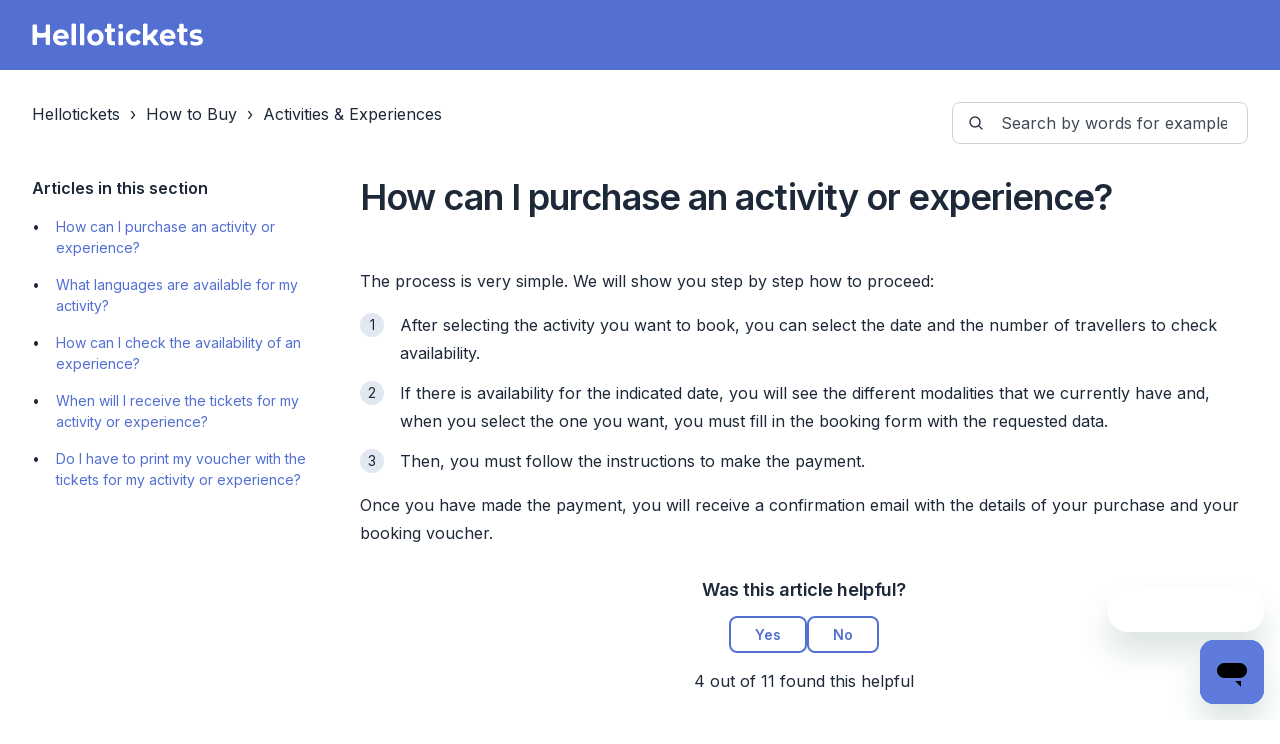

--- FILE ---
content_type: text/html; charset=utf-8
request_url: https://help.hellotickets.com/hc/en-in/articles/13661952379036-How-can-I-purchase-an-activity-or-experience
body_size: 12935
content:
<!DOCTYPE html>
<html dir="ltr" lang="en-IN">
<head>
  <meta charset="utf-8" />
  <!-- v26880 -->


  <title>How can I purchase an activity or experience? &ndash; Hellotickets</title>

  

  <meta name="description" content="The process is very simple. We will show you step by step how to proceed:  After selecting the activity you want to book, you can select..." /><meta property="og:image" content="https://help.hellotickets.com/hc/theming_assets/01K4YWT7S4WR0HZ1YC7841YTSJ" />
<meta property="og:type" content="website" />
<meta property="og:site_name" content="Hellotickets" />
<meta property="og:title" content="How can I purchase an activity or experience?" />
<meta property="og:description" content="The process is very simple. We will show you step by step how to proceed:

After selecting the activity you want to book, you can select the date and the number of travellers to check availability...." />
<meta property="og:url" content="https://help.hellotickets.com/hc/en-in/articles/13661952379036-How-can-I-purchase-an-activity-or-experience" />
<link rel="canonical" href="https://help.hellotickets.com/hc/en-in/articles/13661952379036-How-can-I-purchase-an-activity-or-experience">
<link rel="alternate" hreflang="da" href="https://help.hellotickets.com/hc/da/articles/13661952379036-Hvordan-kan-jeg-k%C3%B8be-en-aktivitet-eller-oplevelse">
<link rel="alternate" hreflang="de" href="https://help.hellotickets.com/hc/de/articles/13661952379036-Wie-kann-ich-eine-Aktivit%C3%A4t-oder-ein-Erlebnis-kaufen">
<link rel="alternate" hreflang="de-at" href="https://help.hellotickets.com/hc/de-at/articles/13661952379036-Wie-kann-ich-eine-Aktivit%C3%A4t-oder-Erfahrung-kaufen">
<link rel="alternate" hreflang="de-ch" href="https://help.hellotickets.com/hc/de-ch/articles/13661952379036-Wie-kann-ich-eine-Aktivit%C3%A4t-oder-Erfahrung-kaufen">
<link rel="alternate" hreflang="en" href="https://help.hellotickets.com/hc/en-us/articles/13661952379036-How-can-I-purchase-an-activity-or-experience">
<link rel="alternate" hreflang="en-ae" href="https://help.hellotickets.com/hc/en-ae/articles/13661952379036-How-can-I-purchase-an-activity-or-experience">
<link rel="alternate" hreflang="en-ca" href="https://help.hellotickets.com/hc/en-ca/articles/13661952379036-How-can-I-purchase-an-activity-or-experience">
<link rel="alternate" hreflang="en-gb" href="https://help.hellotickets.com/hc/en-gb/articles/13661952379036-How-can-I-purchase-an-activity-or-experience">
<link rel="alternate" hreflang="en-ie" href="https://help.hellotickets.com/hc/en-ie/articles/13661952379036-How-can-I-purchase-an-activity-or-experience">
<link rel="alternate" hreflang="en-in" href="https://help.hellotickets.com/hc/en-in/articles/13661952379036-How-can-I-purchase-an-activity-or-experience">
<link rel="alternate" hreflang="en-my" href="https://help.hellotickets.com/hc/en-my/articles/13661952379036-How-can-I-purchase-an-activity-or-experience">
<link rel="alternate" hreflang="en-sg" href="https://help.hellotickets.com/hc/en-sg/articles/13661952379036-How-can-I-purchase-an-activity-or-experience">
<link rel="alternate" hreflang="en-us" href="https://help.hellotickets.com/hc/en-us/articles/13661952379036-How-can-I-purchase-an-activity-or-experience">
<link rel="alternate" hreflang="es" href="https://help.hellotickets.com/hc/es/articles/13661952379036--Como-puedo-efectuar-la-compra-de-una-actividad-o-experiencia">
<link rel="alternate" hreflang="es-ar" href="https://help.hellotickets.com/hc/es-ar/articles/13661952379036--Como-puedo-efectuar-la-compra-de-una-actividad-o-experiencia">
<link rel="alternate" hreflang="es-co" href="https://help.hellotickets.com/hc/es-co/articles/13661952379036--Como-puedo-efectuar-la-compra-de-una-actividad-o-experiencia">
<link rel="alternate" hreflang="es-mx" href="https://help.hellotickets.com/hc/es-mx/articles/13661952379036--Como-puedo-efectuar-la-compra-de-una-actividad-o-experiencia">
<link rel="alternate" hreflang="fi" href="https://help.hellotickets.com/hc/fi/articles/13661952379036-Kuinka-voin-ostaa-aktiviteetin-tai-el%C3%A4myksen">
<link rel="alternate" hreflang="fr" href="https://help.hellotickets.com/hc/fr/articles/13661952379036-Comment-puis-je-acheter-une-activit%C3%A9-ou-une-exp%C3%A9rience">
<link rel="alternate" hreflang="it" href="https://help.hellotickets.com/hc/it/articles/13661952379036-Come-posso-acquistare-un-attivit%C3%A0-o-un-esperienza">
<link rel="alternate" hreflang="ja" href="https://help.hellotickets.com/hc/ja/articles/13661952379036-%E3%82%A2%E3%82%AF%E3%83%86%E3%82%A3%E3%83%93%E3%83%86%E3%82%A3%E3%82%84%E4%BD%93%E9%A8%93%E3%81%AE%E8%B3%BC%E5%85%A5%E6%96%B9%E6%B3%95%E3%82%92%E6%95%99%E3%81%88%E3%81%A6%E3%81%8F%E3%81%A0%E3%81%95%E3%81%84">
<link rel="alternate" hreflang="ko-kr" href="https://help.hellotickets.com/hc/ko-kr/articles/13661952379036-%ED%99%9C%EB%8F%99%EC%9D%B4%EB%82%98-%EC%B2%B4%ED%97%98%EC%9D%84-%EC%96%B4%EB%96%BB%EA%B2%8C-%EA%B5%AC%EB%A7%A4%ED%95%98%EB%82%98%EC%9A%94">
<link rel="alternate" hreflang="nl" href="https://help.hellotickets.com/hc/nl/articles/13661952379036-Hoe-kan-ik-een-activiteit-of-ervaring-kopen">
<link rel="alternate" hreflang="no" href="https://help.hellotickets.com/hc/no/articles/13661952379036-Hvordan-kan-jeg-kj%C3%B8pe-en-aktivitet-eller-opplevelse">
<link rel="alternate" hreflang="pl-pl" href="https://help.hellotickets.com/hc/pl-pl/articles/13661952379036-Jak-mog%C4%99-zakupi%C4%87-aktywno%C5%9B%C4%87-lub-do%C5%9Bwiadczenie">
<link rel="alternate" hreflang="pt" href="https://help.hellotickets.com/hc/pt-pt/articles/13661952379036-Como-posso-comprar-uma-atividade-ou-experi%C3%AAncia">
<link rel="alternate" hreflang="pt-br" href="https://help.hellotickets.com/hc/pt-br/articles/13661952379036-Como-eu-compro-uma-atividade-ou-experi%C3%AAncia">
<link rel="alternate" hreflang="pt-pt" href="https://help.hellotickets.com/hc/pt-pt/articles/13661952379036-Como-posso-comprar-uma-atividade-ou-experi%C3%AAncia">
<link rel="alternate" hreflang="sv" href="https://help.hellotickets.com/hc/sv/articles/13661952379036-Hur-kan-jag-k%C3%B6pa-en-aktivitet-eller-upplevelse">
<link rel="alternate" hreflang="tr" href="https://help.hellotickets.com/hc/tr/articles/13661952379036-Bir-aktivite-veya-deneyim-nas%C4%B1l-sat%C4%B1n-alabilirim">
<link rel="alternate" hreflang="x-default" href="https://help.hellotickets.com/hc/en-us/articles/13661952379036-How-can-I-purchase-an-activity-or-experience">
<link rel="alternate" hreflang="zh-hk" href="https://help.hellotickets.com/hc/zh-hk/articles/13661952379036-%E6%88%91%E5%A6%82%E4%BD%95%E8%B3%BC%E8%B2%B7%E6%B4%BB%E5%8B%95%E6%88%96%E9%AB%94%E9%A9%97">

  <link rel="stylesheet" href="//static.zdassets.com/hc/assets/application-f34d73e002337ab267a13449ad9d7955.css" media="all" id="stylesheet" />
  <link rel="stylesheet" type="text/css" href="/hc/theming_assets/2082740/114094770794/style.css?digest=25031814370716">

  <link rel="icon" type="image/x-icon" href="/hc/theming_assets/01K4YS40BPZAFQPATCCM7NFBPR">

    <script async src="https://www.googletagmanager.com/gtag/js?id=G-KMBQSG91VJ"></script>
<script>
  window.dataLayer = window.dataLayer || [];
  function gtag(){dataLayer.push(arguments);}
  gtag('js', new Date());
  gtag('config', 'G-KMBQSG91VJ');
</script>


  <meta name="viewport" content="width=device-width, initial-scale=1.0" />
<link rel="preconnect" href="https://fonts.gstatic.com" />






















  <link href="https://fonts.googleapis.com/css2?family=Inter:ital,wght@0,400;0,600;0,700;1,400;1,600;1,700&display=swap"
      rel="stylesheet">











































































  <link href="https://fonts.googleapis.com/css2?family=Inter:ital,wght@0,400;0,600;0,700;1,400;1,600;1,700&display=swap"
      rel="stylesheet">






















































<link rel="stylesheet" href="https://cdnjs.cloudflare.com/ajax/libs/font-awesome/6.4.2/css/all.min.css" integrity="sha512-z3gLpd7yknf1YoNbCzqRKc4qyor8gaKU1qmn+CShxbuBusANI9QpRohGBreCFkKxLhei6S9CQXFEbbKuqLg0DA==" crossorigin="anonymous" referrerpolicy="no-referrer" />
<link rel="stylesheet" href="//cdn.jsdelivr.net/gh/highlightjs/cdn-release@10.7.2/build/styles/github.min.css">
<link rel="stylesheet" href="/hc/theming_assets/01JC1EVMKSQ29RM1P8EZVJTQ47" />
<script src="//cdn.jsdelivr.net/npm/jquery@3.6.0/dist/jquery.min.js"></script>
<script src="//cdn.jsdelivr.net/gh/highlightjs/cdn-release@10.7.2/build/highlight.min.js"></script>

<link
  rel="stylesheet"
  href="https://cdn.jsdelivr.net/npm/@fancyapps/ui@5.0/dist/fancybox/fancybox.css"
/>
<script src="https://cdn.jsdelivr.net/npm/@fancyapps/ui@5.0/dist/fancybox/fancybox.umd.js"></script>
<script>
  window.LotusConfig = {};
  LotusConfig.css = {
    activeClass: 'is-active',
    hiddenClass: 'is-hidden'
  };
  LotusConfig.signedIn = false;
  LotusConfig.infoTitle =  "";
  LotusConfig.successTitle =  "";
  LotusConfig.warningTitle =  "";
  LotusConfig.dangerTitle =  "";

</script>
<script defer src="https://cdn.jsdelivr.net/npm/@alpinejs/intersect@3.x.x/dist/cdn.min.js"></script>
<script defer src="https://cdn.jsdelivr.net/npm/@alpinejs/focus@3.x.x/dist/cdn.min.js"></script>
<script defer src="https://cdn.jsdelivr.net/npm/alpinejs@3.x.x/dist/cdn.min.js"></script>
<script src="https://cdn.jsdelivr.net/npm/dompurify@3.1.0/dist/purify.min.js"></script>

<script src="/hc/theming_assets/01JC1EVMSSXCF4NKT8N8C9EAQ8"></script>
<script src="/hc/theming_assets/01JC1EVMAZ4X5TVXHSESR1S992"></script>
<script src="/hc/theming_assets/01JC1EVKQDPWES79YMDDQF8Q2C"></script>
<script src="/hc/theming_assets/01JC1EVKDTZ09CGNWRXTGR2V25"></script>
<script src="/hc/theming_assets/01JC1EVMNJ2M8Y913MZW863HWG"></script>
<script src="/hc/theming_assets/01JC1EVM5YJV9VW7ZNZXA7CKDG"></script>
<script defer src="/hc/theming_assets/01K487QRF5RGYTHJYFRBEQZYBT" ></script>
<script src="/hc/theming_assets/01JC1EVMATCKSTG238CCM04ZHV"></script>




<script type="text/javascript">
  // Load ES module polyfill only for browsers that don't support ES modules
  if (!(HTMLScriptElement.supports && HTMLScriptElement.supports('importmap'))) {
    document.write('<script async src=""><\/script>');
  }
</script>
<script type="importmap">
{
  "imports": {
    "new-request-form": "/hc/theming_assets/01K487QRFJGX37C2P1BEGVQ0WD",
    "flash-notifications": "/hc/theming_assets/01K487QRAEQPV5NYAHQ3989Y5F",
    "new-request-form-translations": "/hc/theming_assets/01K487QREEV2755FKCRAC3F30T",
    "shared": "/hc/theming_assets/01K487QRGNR0WRH7AYVF6YAGZB",
    "wysiwyg": "/hc/theming_assets/01K487QRFKYBE3Z4FJAPNAPZSZ"
  }
}
</script>






  
</head>
<body class="">
  
  
  

  <style>
  .lt-header--fixed {
    --header-color-text: #fff;
  }
</style>

<a class="lt-skip-navigation" tabindex="1" href="#main-content">Skip to main content</a>

<svg hidden xmlns="http://www.w3.org/2000/svg">
  <symbol id="icon-chevron-down">
    <path stroke-linecap="round" stroke-linejoin="round" d="M19.5 8.25l-7.5 7.5-7.5-7.5" />
  </symbol>
  <symbol id="icon-article">
    <path stroke-linecap="round" stroke-linejoin="round" d="M19.5 14.25v-2.625a3.375 3.375 0 00-3.375-3.375h-1.5A1.125 1.125 0 0113.5 7.125v-1.5a3.375 3.375 0 00-3.375-3.375H8.25m0 12.75h7.5m-7.5 3H12M10.5 2.25H5.625c-.621 0-1.125.504-1.125 1.125v17.25c0 .621.504 1.125 1.125 1.125h12.75c.621 0 1.125-.504 1.125-1.125V11.25a9 9 0 00-9-9z" />
  </symbol>
  <symbol id="icon-post">
    <path stroke-linecap="round" stroke-linejoin="round" d="M10.34 15.84c-.688-.06-1.386-.09-2.09-.09H7.5a4.5 4.5 0 110-9h.75c.704 0 1.402-.03 2.09-.09m0 9.18c.253.962.584 1.892.985 2.783.247.55.06 1.21-.463 1.511l-.657.38c-.551.318-1.26.117-1.527-.461a20.845 20.845 0 01-1.44-4.282m3.102.069a18.03 18.03 0 01-.59-4.59c0-1.586.205-3.124.59-4.59m0 9.18a23.848 23.848 0 018.835 2.535M10.34 6.66a23.847 23.847 0 008.835-2.535m0 0A23.74 23.74 0 0018.795 3m.38 1.125a23.91 23.91 0 011.014 5.395m-1.014 8.855c-.118.38-.245.754-.38 1.125m.38-1.125a23.91 23.91 0 001.014-5.395m0-3.46c.495.413.811 1.035.811 1.73 0 .695-.316 1.317-.811 1.73m0-3.46a24.347 24.347 0 010 3.46" />
  </symbol>
  <symbol id="icon-comment">
    <path stroke-linecap="round" stroke-linejoin="round" d="M2.25 12.76c0 1.6 1.123 2.994 2.707 3.227 1.068.157 2.148.279 3.238.364.466.037.893.281 1.153.671L12 21l2.652-3.978c.26-.39.687-.634 1.153-.67 1.09-.086 2.17-.208 3.238-.365 1.584-.233 2.707-1.626 2.707-3.228V6.741c0-1.602-1.123-2.995-2.707-3.228A48.394 48.394 0 0012 3c-2.392 0-4.744.175-7.043.513C3.373 3.746 2.25 5.14 2.25 6.741v6.018z" />
  </symbol>
  <symbol id="icon-user">
    <path fill-rule="evenodd" d="M18 10a8 8 0 11-16 0 8 8 0 0116 0zm-5.5-2.5a2.5 2.5 0 11-5 0 2.5 2.5 0 015 0zM10 12a5.99 5.99 0 00-4.793 2.39A6.483 6.483 0 0010 16.5a6.483 6.483 0 004.793-2.11A5.99 5.99 0 0010 12z" clip-rule="evenodd" />
  </symbol>
  <symbol id="hand-thumb-down">
    <path stroke-linecap="round" stroke-linejoin="round" d="M7.5 15h2.25m8.024-9.75c.011.05.028.1.052.148.591 1.2.924 2.55.924 3.977a8.96 8.96 0 01-.999 4.125m.023-8.25c-.076-.365.183-.75.575-.75h.908c.889 0 1.713.518 1.972 1.368.339 1.11.521 2.287.521 3.507 0 1.553-.295 3.036-.831 4.398C20.613 14.547 19.833 15 19 15h-1.053c-.472 0-.745-.556-.5-.96a8.95 8.95 0 00.303-.54m.023-8.25H16.48a4.5 4.5 0 01-1.423-.23l-3.114-1.04a4.5 4.5 0 00-1.423-.23H6.504c-.618 0-1.217.247-1.605.729A11.95 11.95 0 002.25 12c0 .434.023.863.068 1.285C2.427 14.306 3.346 15 4.372 15h3.126c.618 0 .991.724.725 1.282A7.471 7.471 0 007.5 19.5a2.25 2.25 0 002.25 2.25.75.75 0 00.75-.75v-.633c0-.573.11-1.14.322-1.672.304-.76.93-1.33 1.653-1.715a9.04 9.04 0 002.86-2.4c.498-.634 1.226-1.08 2.032-1.08h.384" />
  </symbol>
  <symbol id="hand-thumb-up">
    <path stroke-linecap="round" stroke-linejoin="round" d="M6.633 10.5c.806 0 1.533-.446 2.031-1.08a9.041 9.041 0 012.861-2.4c.723-.384 1.35-.956 1.653-1.715a4.498 4.498 0 00.322-1.672V3a.75.75 0 01.75-.75A2.25 2.25 0 0116.5 4.5c0 1.152-.26 2.243-.723 3.218-.266.558.107 1.282.725 1.282h3.126c1.026 0 1.945.694 2.054 1.715.045.422.068.85.068 1.285a11.95 11.95 0 01-2.649 7.521c-.388.482-.987.729-1.605.729H13.48c-.483 0-.964-.078-1.423-.23l-3.114-1.04a4.501 4.501 0 00-1.423-.23H5.904M14.25 9h2.25M5.904 18.75c.083.205.173.405.27.602.197.4-.078.898-.523.898h-.908c-.889 0-1.713-.518-1.972-1.368a12 12 0 01-.521-3.507c0-1.553.295-3.036.831-4.398C3.387 10.203 4.167 9.75 5 9.75h1.053c.472 0 .745.556.5.96a8.958 8.958 0 00-1.302 4.665c0 1.194.232 2.333.654 3.375z" />
  </symbol>
  <symbol id="icon-menu">
    <path d="M17.25 12C17.25 11.8011 17.329 11.6103 17.4697 11.4697C17.6103 11.329 17.8011 11.25 18 11.25C18.1989 11.25 18.3897 11.329 18.5303 11.4697C18.671 11.6103 18.75 11.8011 18.75 12C18.75 12.1989 18.671 12.3897 18.5303 12.5303C18.3897 12.671 18.1989 12.75 18 12.75C17.8011 12.75 17.6103 12.671 17.4697 12.5303C17.329 12.3897 17.25 12.1989 17.25 12ZM11.25 12C11.25 11.8011 11.329 11.6103 11.4697 11.4697C11.6103 11.329 11.8011 11.25 12 11.25C12.1989 11.25 12.3897 11.329 12.5303 11.4697C12.671 11.6103 12.75 11.8011 12.75 12C12.75 12.1989 12.671 12.3897 12.5303 12.5303C12.3897 12.671 12.1989 12.75 12 12.75C11.8011 12.75 11.6103 12.671 11.4697 12.5303C11.329 12.3897 11.25 12.1989 11.25 12ZM5.25 12C5.25 11.8011 5.32902 11.6103 5.46967 11.4697C5.61032 11.329 5.80109 11.25 6 11.25C6.19891 11.25 6.38968 11.329 6.53033 11.4697C6.67098 11.6103 6.75 11.8011 6.75 12C6.75 12.1989 6.67098 12.3897 6.53033 12.5303C6.38968 12.671 6.19891 12.75 6 12.75C5.80109 12.75 5.61032 12.671 5.46967 12.5303C5.32902 12.3897 5.25 12.1989 5.25 12Z" stroke-width="1.5" stroke-linecap="round" stroke-linejoin="round"/>
  </symbol>
   <symbol id="icon-search">
    <path stroke-linecap="round" stroke-linejoin="round" d="M21 21l-5.197-5.197m0 0A7.5 7.5 0 105.196 5.196a7.5 7.5 0 0010.607 10.607z" />
  </symbol>

  

  
  
  

  

  
    <symbol id="shape-waves">
      <path opacity="0.33" d="M473,67.3c-203.9,88.3-263.1-34-320.3,0C66,119.1,0,59.7,0,59.7V0h1000v59.7 c0,0-62.1,26.1-94.9,29.3c-32.8,3.3-62.8-12.3-75.8-22.1C806,49.6,745.3,8.7,694.9,4.7S492.4,59,473,67.3z"></path>
      <path opacity="0.66" d="M734,67.3c-45.5,0-77.2-23.2-129.1-39.1c-28.6-8.7-150.3-10.1-254,39.1 s-91.7-34.4-149.2,0C115.7,118.3,0,39.8,0,39.8V0h1000v36.5c0,0-28.2-18.5-92.1-18.5C810.2,18.1,775.7,67.3,734,67.3z"></path>
      <path d="M766.1,28.9c-200-57.5-266,65.5-395.1,19.5C242,1.8,242,5.4,184.8,20.6C128,35.8,132.3,44.9,89.9,52.5C28.6,63.7,0,0,0,0 h1000c0,0-9.9,40.9-83.6,48.1S829.6,47,766.1,28.9z"></path>
    </symbol>
  
</svg>

<div class="lt-layout">
  <div class="lt-header-wrapper  ">
    <header-component>
      <header 
        class="
          lt-header 
          lt-container 
          lt-py-3 
          lt-d-print-none 
          "
        data-header
        x-data="mobileMenu('md')">
        <div class=" lt-d-flex lt-gap-3 lt-align-items-center lt-justify-content-between lt-w-100">
          <div class="lt-d-flex lt-align-items-center">
            <a title="Home" href="/hc/en-in">
              <img class="lt-header__logo lt-flex-shrink-0" src="/hc/theming_assets/01K4YWT7S4WR0HZ1YC7841YTSJ" alt="Logo">
            </a>
            
          </div>

          <button
            class="lt-menu-toggle lt-d-md-none"
            aria-label="Toggle navigation menu"
            aria-controls="user-nav"
            x-bind:aria-expanded="isOpen"
            x-bind:class="{'is-active': isOpen}"
            x-on:click="toggle"
            x-on:keydown.escape="toggle"
            >
            <span></span>
          </button>

          <div 
            class="lt-backdrop lt-d-md-none"
            x-show="isOpen"
            x-on:click="toggle">
          </div>

          <nav
            class="
              lt-header__controls 
              lt-header__controls--md-expanded 
              lt-d-flex 
              lt-gap-3 
              lt-flex-column 
              lt-align-items-start 
              lt-flex-md-row 
              lt-align-items-md-center 
              
              lt-justify-content-md-end"
            id="user-nav"
            x-data="{}"
            x-bind:class="{'is-active': isOpen}"
            x-on:keydown.escape="toggle"
            data-header-layout="links_on_right"
            >

            <div class="lt-d-flex lt-justify-content-between lt-align-items-center lt-d-md-none lt-w-100 lt-order-first lt-gap-3 lt-me-auto">
              <img class="lt-header__logo lt-d-flex lt-flex-shrink-1" src="/hc/theming_assets/01K4YWT7S4WR0HZ1YC7841YTSJ" alt="Logo">
              <button class="lt-btn lt-btn--icon lt-flex-shrink-0" type="button" x-on:click="toggle">
                <svg  class="lt-header__close" xmlns="http://www.w3.org/2000/svg" fill="none" viewBox="0 0 24 24" stroke-width="1.5" stroke="currentColor">
                  <path stroke-linecap="round" stroke-linejoin="round" d="M6 18L18 6M6 6l12 12" />
                </svg>
              </button>
            </div>

            

            
              <a class="lt-header__link"
                  href="https://www.hellotickets.co.in/">
                
                  Back to website
                
              </a>
            

            

            

            

            
              
                <div class="lt-dropdown">
                  <button class="lt-dropdown-toggle" aria-haspopup="true">
                    <svg class="lt-icon" xmlns="http://www.w3.org/2000/svg" width="16" height="16" fill="none" viewBox="0 0 24 24" stroke-width="2" stroke="currentColor">
                      <path stroke-linecap="round" stroke-linejoin="round" d="M12 21a9.004 9.004 0 008.716-6.747M12 21a9.004 9.004 0 01-8.716-6.747M12 21c2.485 0 4.5-4.03 4.5-9S14.485 3 12 3m0 18c-2.485 0-4.5-4.03-4.5-9S9.515 3 12 3m0 0a8.997 8.997 0 017.843 4.582M12 3a8.997 8.997 0 00-7.843 4.582m15.686 0A11.953 11.953 0 0112 10.5c-2.998 0-5.74-1.1-7.843-2.918m15.686 0A8.959 8.959 0 0121 12c0 .778-.099 1.533-.284 2.253m0 0A17.919 17.919 0 0112 16.5c-3.162 0-6.133-.815-8.716-2.247m0 0A9.015 9.015 0 013 12c0-1.605.42-3.113 1.157-4.418" />
                    </svg>
                    <span>English (IN)</span>
                    <svg class="lt-icon" xmlns="http://www.w3.org/2000/svg" fill="none" viewBox="0 0 24 24" stroke-width="2" stroke="currentColor">
                      <use xlink:href="#icon-chevron-down"></use>
                    </svg>
                  </button>
                  <span class="lt-dropdown-menu lt-dropdown-menu--md-less lt-mt-3" role="menu">
                    
                      <a href="/hc/change_language/da?return_to=%2Fhc%2Fda%2Farticles%2F13661952379036-Hvordan-kan-jeg-k%25C3%25B8be-en-aktivitet-eller-oplevelse" dir="ltr" rel="nofollow" role="menuitem">
                        Dansk
                      </a>
                    
                      <a href="/hc/change_language/de?return_to=%2Fhc%2Fde%2Farticles%2F13661952379036-Wie-kann-ich-eine-Aktivit%25C3%25A4t-oder-ein-Erlebnis-kaufen" dir="ltr" rel="nofollow" role="menuitem">
                        Deutsch
                      </a>
                    
                      <a href="/hc/change_language/de-at?return_to=%2Fhc%2Fde-at%2Farticles%2F13661952379036-Wie-kann-ich-eine-Aktivit%25C3%25A4t-oder-Erfahrung-kaufen" dir="ltr" rel="nofollow" role="menuitem">
                        Deutsch (Österreich)
                      </a>
                    
                      <a href="/hc/change_language/de-ch?return_to=%2Fhc%2Fde-ch%2Farticles%2F13661952379036-Wie-kann-ich-eine-Aktivit%25C3%25A4t-oder-Erfahrung-kaufen" dir="ltr" rel="nofollow" role="menuitem">
                        Deutsch (Schweiz)
                      </a>
                    
                      <a href="/hc/change_language/en-ae?return_to=%2Fhc%2Fen-ae%2Farticles%2F13661952379036-How-can-I-purchase-an-activity-or-experience" dir="ltr" rel="nofollow" role="menuitem">
                        English (United Arab Emirates)
                      </a>
                    
                      <a href="/hc/change_language/en-ca?return_to=%2Fhc%2Fen-ca%2Farticles%2F13661952379036-How-can-I-purchase-an-activity-or-experience" dir="ltr" rel="nofollow" role="menuitem">
                        English (CA)
                      </a>
                    
                      <a href="/hc/change_language/en-gb?return_to=%2Fhc%2Fen-gb%2Farticles%2F13661952379036-How-can-I-purchase-an-activity-or-experience" dir="ltr" rel="nofollow" role="menuitem">
                        English (GB)
                      </a>
                    
                      <a href="/hc/change_language/en-ie?return_to=%2Fhc%2Fen-ie%2Farticles%2F13661952379036-How-can-I-purchase-an-activity-or-experience" dir="ltr" rel="nofollow" role="menuitem">
                        English (IE)
                      </a>
                    
                      <a href="/hc/change_language/en-my?return_to=%2Fhc%2Fen-my%2Farticles%2F13661952379036-How-can-I-purchase-an-activity-or-experience" dir="ltr" rel="nofollow" role="menuitem">
                        English (MY)
                      </a>
                    
                      <a href="/hc/change_language/en-sg?return_to=%2Fhc%2Fen-sg%2Farticles%2F13661952379036-How-can-I-purchase-an-activity-or-experience" dir="ltr" rel="nofollow" role="menuitem">
                        English (SG)
                      </a>
                    
                      <a href="/hc/change_language/en-us?return_to=%2Fhc%2Fen-us%2Farticles%2F13661952379036-How-can-I-purchase-an-activity-or-experience" dir="ltr" rel="nofollow" role="menuitem">
                        English (US)
                      </a>
                    
                      <a href="/hc/change_language/es?return_to=%2Fhc%2Fes%2Farticles%2F13661952379036--Como-puedo-efectuar-la-compra-de-una-actividad-o-experiencia" dir="ltr" rel="nofollow" role="menuitem">
                        Español
                      </a>
                    
                      <a href="/hc/change_language/es-ar?return_to=%2Fhc%2Fes-ar%2Farticles%2F13661952379036--Como-puedo-efectuar-la-compra-de-una-actividad-o-experiencia" dir="ltr" rel="nofollow" role="menuitem">
                        Español (Argentina)
                      </a>
                    
                      <a href="/hc/change_language/es-co?return_to=%2Fhc%2Fes-co%2Farticles%2F13661952379036--Como-puedo-efectuar-la-compra-de-una-actividad-o-experiencia" dir="ltr" rel="nofollow" role="menuitem">
                        Español (Colombia)
                      </a>
                    
                      <a href="/hc/change_language/es-mx?return_to=%2Fhc%2Fes-mx%2Farticles%2F13661952379036--Como-puedo-efectuar-la-compra-de-una-actividad-o-experiencia" dir="ltr" rel="nofollow" role="menuitem">
                        Español (México)
                      </a>
                    
                      <a href="/hc/change_language/fi?return_to=%2Fhc%2Ffi%2Farticles%2F13661952379036-Kuinka-voin-ostaa-aktiviteetin-tai-el%25C3%25A4myksen" dir="ltr" rel="nofollow" role="menuitem">
                        Suomi
                      </a>
                    
                      <a href="/hc/change_language/fr?return_to=%2Fhc%2Ffr%2Farticles%2F13661952379036-Comment-puis-je-acheter-une-activit%25C3%25A9-ou-une-exp%25C3%25A9rience" dir="ltr" rel="nofollow" role="menuitem">
                        Français
                      </a>
                    
                      <a href="/hc/change_language/it?return_to=%2Fhc%2Fit%2Farticles%2F13661952379036-Come-posso-acquistare-un-attivit%25C3%25A0-o-un-esperienza" dir="ltr" rel="nofollow" role="menuitem">
                        Italiano
                      </a>
                    
                      <a href="/hc/change_language/ja?return_to=%2Fhc%2Fja%2Farticles%2F13661952379036-%25E3%2582%25A2%25E3%2582%25AF%25E3%2583%2586%25E3%2582%25A3%25E3%2583%2593%25E3%2583%2586%25E3%2582%25A3%25E3%2582%2584%25E4%25BD%2593%25E9%25A8%2593%25E3%2581%25AE%25E8%25B3%25BC%25E5%2585%25A5%25E6%2596%25B9%25E6%25B3%2595%25E3%2582%2592%25E6%2595%2599%25E3%2581%2588%25E3%2581%25A6%25E3%2581%258F%25E3%2581%25A0%25E3%2581%2595%25E3%2581%2584" dir="ltr" rel="nofollow" role="menuitem">
                        日本語
                      </a>
                    
                      <a href="/hc/change_language/ko-kr?return_to=%2Fhc%2Fko-kr%2Farticles%2F13661952379036-%25ED%2599%259C%25EB%258F%2599%25EC%259D%25B4%25EB%2582%2598-%25EC%25B2%25B4%25ED%2597%2598%25EC%259D%2584-%25EC%2596%25B4%25EB%2596%25BB%25EA%25B2%258C-%25EA%25B5%25AC%25EB%25A7%25A4%25ED%2595%2598%25EB%2582%2598%25EC%259A%2594" dir="ltr" rel="nofollow" role="menuitem">
                        한국어(대한민국)
                      </a>
                    
                      <a href="/hc/change_language/nl?return_to=%2Fhc%2Fnl%2Farticles%2F13661952379036-Hoe-kan-ik-een-activiteit-of-ervaring-kopen" dir="ltr" rel="nofollow" role="menuitem">
                        Nederlands
                      </a>
                    
                      <a href="/hc/change_language/no?return_to=%2Fhc%2Fno%2Farticles%2F13661952379036-Hvordan-kan-jeg-kj%25C3%25B8pe-en-aktivitet-eller-opplevelse" dir="ltr" rel="nofollow" role="menuitem">
                        Norsk
                      </a>
                    
                      <a href="/hc/change_language/pl-pl?return_to=%2Fhc%2Fpl-pl%2Farticles%2F13661952379036-Jak-mog%25C4%2599-zakupi%25C4%2587-aktywno%25C5%259B%25C4%2587-lub-do%25C5%259Bwiadczenie" dir="ltr" rel="nofollow" role="menuitem">
                        Polski (Polska)
                      </a>
                    
                      <a href="/hc/change_language/pt-br?return_to=%2Fhc%2Fpt-br%2Farticles%2F13661952379036-Como-eu-compro-uma-atividade-ou-experi%25C3%25AAncia" dir="ltr" rel="nofollow" role="menuitem">
                        Português do Brasil
                      </a>
                    
                      <a href="/hc/change_language/pt-pt?return_to=%2Fhc%2Fpt-pt%2Farticles%2F13661952379036-Como-posso-comprar-uma-atividade-ou-experi%25C3%25AAncia" dir="ltr" rel="nofollow" role="menuitem">
                        Português (Portugal)
                      </a>
                    
                      <a href="/hc/change_language/sv?return_to=%2Fhc%2Fsv%2Farticles%2F13661952379036-Hur-kan-jag-k%25C3%25B6pa-en-aktivitet-eller-upplevelse" dir="ltr" rel="nofollow" role="menuitem">
                        Svenska
                      </a>
                    
                      <a href="/hc/change_language/tr?return_to=%2Fhc%2Ftr%2Farticles%2F13661952379036-Bir-aktivite-veya-deneyim-nas%25C4%25B1l-sat%25C4%25B1n-alabilirim" dir="ltr" rel="nofollow" role="menuitem">
                        Türkçe
                      </a>
                    
                      <a href="/hc/change_language/zh-hk?return_to=%2Fhc%2Fzh-hk%2Farticles%2F13661952379036-%25E6%2588%2591%25E5%25A6%2582%25E4%25BD%2595%25E8%25B3%25BC%25E8%25B2%25B7%25E6%25B4%25BB%25E5%258B%2595%25E6%2588%2596%25E9%25AB%2594%25E9%25A9%2597" dir="ltr" rel="nofollow" role="menuitem">
                        中文 (香港)
                      </a>
                    
                  </span>
                </div>
              
            

            
              <a class="lt-btn lt-btn--header" href="/hc/en-in/requests/new">Submit a request</a>
            

            
              
            
          </nav>
        </div>
      </header>
    </header-component>

  </div>
  <div class="lt-layout__main">



  <main role="main">
    <div class="lt-mb-5 lt-container lt-d-print-none lt-pt-5">
  <div class="lt-container-inner">
    <div class="lt-page-nav lt-page-nav--sidenav  ">
      <nav aria-label="Current location">
  <ol class="breadcrumbs">
    
      <li>
        
          <a href="/hc/en-in">Hellotickets</a>
        
      </li>
    
      <li>
        
          <a href="/hc/en-in/categories/14526297415964-How-to-Buy">How to Buy</a>
        
      </li>
    
      <li>
        
          <a href="/hc/en-in/sections/14526518240412-Activities-Experiences">Activities &amp; Experiences</a>
        
      </li>
    
  </ol>
</nav>

      
      
        <div class="lt-search-wrap">
          <svg xmlns="http://www.w3.org/2000/svg" fill="none" viewBox="0 0 24 24" stroke-width="2">
            <use xlink:href="#icon-search"></use>
          </svg>
          <form role="search" class="search" data-search="" data-instant="true" autocomplete="off" action="/hc/en-in/search" accept-charset="UTF-8" method="get"><input type="hidden" name="utf8" value="&#x2713;" autocomplete="off" /><input type="search" name="query" id="query" placeholder="guide-_search_by_words" autocomplete="off" aria-label="guide-_search_by_words" /></form>
        </div>
      
    </div>
  </div>
</div>

<div class="lt-container lt-article-page">
  <div class="lt-container-inner">
    <div class="lt-article-container lt-align-items-xl-start lt-article-container--sidenav " id="main-content">
      
        <div class="lt-article-container__column lt-article-container__sidenav">
          <sidenav-component class="sidenav" force-open="(min-width: 1200px)" force-close="(max-width: 1199px)" show-current-category-only></sidenav-component>
          
            <section class="lt-section-articles">
              <details class="accordion" open>
                <summary class="accordion__summary">
                  <span class="accordion__summary-wrapper">
                  Articles in this section
                  <svg class="lt-icon" xmlns="http://www.w3.org/2000/svg" fill="none" viewBox="0 0 24 24" stroke-width="2" stroke="currentColor">
                      <use xlink:href="#icon-chevron-down"></use>
                    </svg>
                  </span>
                </summary>
                <div class="accordion__content">
                  <ul role="list" class="lt-list-unstyled lt-article-list   lt-list-disc ">
                    
                      <li class="lt-article-list-item 
                        lt-article-list-item--is-promoted ">
                        <div class="lt-flow lt-ps-4
                        ">
                          <a href="/hc/en-in/articles/13661952379036-How-can-I-purchase-an-activity-or-experience"  aria-current="page"  >
                            How can I purchase an activity or experience?
                          </a>
                        </div>
                      </li>
                    
                      <li class="lt-article-list-item 
                        lt-article-list-item--is-promoted ">
                        <div class="lt-flow lt-ps-4
                        ">
                          <a href="/hc/en-in/articles/13663115063964-What-languages-are-available-for-my-activity"    >
                            What languages are available for my activity?
                          </a>
                        </div>
                      </li>
                    
                      <li class="lt-article-list-item 
                         ">
                        <div class="lt-flow lt-ps-4
                        ">
                          <a href="/hc/en-in/articles/13661937876380-How-can-I-check-the-availability-of-an-experience"    >
                            How can I check the availability of an experience?
                          </a>
                        </div>
                      </li>
                    
                      <li class="lt-article-list-item 
                         ">
                        <div class="lt-flow lt-ps-4
                        ">
                          <a href="/hc/en-in/articles/13663155302300-When-will-I-receive-the-tickets-for-my-activity-or-experience"    >
                            When will I receive the tickets for my activity or experience?
                          </a>
                        </div>
                      </li>
                    
                      <li class="lt-article-list-item 
                         ">
                        <div class="lt-flow lt-ps-4
                        ">
                          <a href="/hc/en-in/articles/13663168202908-Do-I-have-to-print-my-voucher-with-the-tickets-for-my-activity-or-experience"    >
                            Do I have to print my voucher with the tickets for my activity or experience?
                          </a>
                        </div>
                      </li>
                    
                    
                  </ul>
                </div>
              </details>
            </section>
          
        </div>
      
      <div class="lt-article-container__column lt-article-container__article">
        <article class="lt-article lt-mb-5" data-article itemscope itemtype="http://schema.org/Article">
          <header>
            <h1 class="lt-article__title lt-mb-4" itemprop="name">
              
              How can I purchase an activity or experience?
            </h1>

            <div class="lt-d-sm-flex lt-justify-content-between lt-mb-4 lt-align-items-start">

              

              <div class="lt-article-subscribe lt-d-flex lt-d-print-none lt-align-items-center">
                
                

                
              </div>
            </div>
          </header>

          <div class="lt-article__body rte rte-enhanced" itemprop="articleBody">
            <p>The process is very simple. We will show you step by step how to proceed:</p>
<ol>
<li>After selecting the activity you want to book, you can select the date and the number of travellers to check availability.</li>
<li>If there is availability for the indicated date, you will see the different modalities that we currently have and, when you select the one you want, you must fill in the booking form with the requested data.</li>
<li>Then, you must follow the instructions to make the payment.</li>
</ol>
<p>Once you have made the payment, you will receive a confirmation email with the details of your purchase and your booking voucher.</p>
          </div>
          
          


          
        </article>

        
          <footer class="lt-article-vote lt-d-print-none lt-mb-5 lt-border-bottom lt-pb-5 lt-d-flex lt-align-items-center lt-flex-column lt-flow lt-text-center">
            <div class="h5 lt-article-vote__question">Was this article helpful?</div>
            <div class="lt-article-vote__controls">
              <button type="button" class="lt-btn lt-btn--secondary lt-article-vote__item lt-article-vote__item--up" data-auth-action="signin" aria-label="This article was helpful" aria-pressed="false">Yes</button>
              <button type="button" class="lt-btn lt-btn--secondary lt-article-vote__item lt-article-vote__item--down" data-auth-action="signin" aria-label="This article was not helpful" aria-pressed="false">No</button>
            </div>
            <span class="lt-article-vote__label">4 out of 11 found this helpful</span>
          </footer>
        

        

        
      </div>
      <div class="lt-article-container__column lt-article-container__sidebar lt-d-print-none">
        <div data-toc='{"mobileBreakpoint": 1199}'></div>
      </div>
    </div>
  </div>
</div>


  </main>

  </div>
  <footer class="lt-footer lt-d-print-none 
    lt-footer--none
    lt-footer--link-1-empty
    lt-footer--link-2-empty
    lt-footer--link-3-empty
    lt-footer--no-language-selector
   ">
    
    <div class="lt-container lt-py-8 ">
      <div class="lt-container-inner">
        <div class="lt-d-flex lt-flex-wrap 
        
        
          lt-flex-column lt-flex-sm-row lt-gap-3 lt-align-items-sm-center lt-justify-content-between 
        
        
        
        ">
          <div class="lt-d-flex lt-flex-column lt-flex-sm-row 
          
            lt-gap-3 lt-footer__links">
            
            
            
          </div>

         

          <div class="lt-ms-n2">
            
              <a href="https://www.facebook.com/p/Hellotickets-100064687036650/" target="_blank" class="lt-footer__link lt-footer__social-link fa-brands fa-facebook">
                <span class="sr-only">Facebook</span>
              </a>
            
            
            
            
              <a href="" target="_blank" class="lt-footer__link lt-footer__social-link fa-brands fa-linkedin">
                <span class="sr-only">LinkedIn</span>
              </a>
            
            
              <a href="https://www.instagram.com/hellotickets_official/" target="_blank" class="lt-footer__link lt-footer__social-link fa-brands fa-instagram">
                <span class="sr-only">Instagram</span>
              </a>
            
          </div>

        </div>
        <div class="lt-d-flex lt-flex-column lt-gap-3 lt-justify-content-between lt-mt-3 lt-flex-sm-row">
        <div class="lt-mb-sm-0 lt-flow lt-footer__copyright ">
            <p>&copy; Hellotickets</p>
            
          </div>
        </div>
      </div>
    </div>
  </footer>
</div>

<button class="lt-scroll-to-top lt-d-print-none lt-p-0 lt-d-none lt-d-md-flex lt-justify-content-center lt-align-items-center" data-scroll-to-top>
  <div class="sr-only">Return to top</div>
  <svg xmlns="http://www.w3.org/2000/svg" fill="none" viewBox="0 0 24 24" stroke-width="2" stroke="currentColor" width="16" height="16">
    <path stroke-linecap="round" stroke-linejoin="round" d="M4.5 10.5 12 3m0 0 7.5 7.5M12 3v18" />
  </svg>

</button>


  <div hidden data-lt-i18n-dictionary>
    <div data-lt-i18n="search_placeholder">Search by words for example: refunds, seats...
    </div>
  </div>

  <script>
    var $ltDictionary = $('[data-lt-i18n-dictionary]');
    $('[role="search"] input[type="search"]').each(function (index, el) {
      $(el).attr('placeholder', $ltDictionary.find('[data-lt-i18n="search_placeholder"]').html());
    });
  </script>


<div hidden data-popular-searches>
  
    
  
</div>

<svg hidden>
  

  
  
  

  

  
</svg>
<script src="/hc/theming_assets/01JC1EVMT1MC3Y3H3J987MNVFC"></script>
<script src="/hc/theming_assets/01JC1EVKTCF8G34XWFD0ZVV6C4"></script>
<script src="/hc/theming_assets/01JEZV998TAFZWD8KN3G8HH366"></script>

<script>
class HeaderComponent extends HTMLElement {

  constructor() {
    super();
  }

  connectedCallback() {
    this.headerWrapper = document.querySelector('.lt-header-wrapper');
    this.header = this.querySelector('header');
    this.hasHeroUnit = document.querySelector('[data-hero-unit]');

    if (!this.hasHeroUnit) {
      this.headerWrapper.classList.remove('lt-header-wrapper--fixed');
      this.header.classList.remove('lt-header--fixed');
    }
  }
}

customElements.define('header-component', HeaderComponent);
</script>


  <!-- / -->

  
  <script src="//static.zdassets.com/hc/assets/en-in.60a4351f049ba95adb22.js"></script>
  

  <script type="text/javascript">
  /*

    Greetings sourcecode lurker!

    This is for internal Zendesk and legacy usage,
    we don't support or guarantee any of these values
    so please don't build stuff on top of them.

  */

  HelpCenter = {};
  HelpCenter.account = {"subdomain":"hellotickets","environment":"production","name":"Hellotickets"};
  HelpCenter.user = {"identifier":"da39a3ee5e6b4b0d3255bfef95601890afd80709","email":null,"name":"","role":"anonymous","avatar_url":"https://assets.zendesk.com/hc/assets/default_avatar.png","is_admin":false,"organizations":[],"groups":[]};
  HelpCenter.internal = {"asset_url":"//static.zdassets.com/hc/assets/","web_widget_asset_composer_url":"https://static.zdassets.com/ekr/snippet.js","current_session":{"locale":"en-in","csrf_token":null,"shared_csrf_token":null},"usage_tracking":{"event":"article_viewed","data":"[base64]--5d58824abbd60809e30755e1ce6f3f43291255a3","url":"https://help.hellotickets.com/hc/activity"},"current_record_id":"13661952379036","current_record_url":"/hc/en-in/articles/13661952379036-How-can-I-purchase-an-activity-or-experience","current_record_title":"How can I purchase an activity or experience?","current_text_direction":"ltr","current_brand_id":114094770794,"current_brand_name":"Hellotickets","current_brand_url":"https://hellotickets.zendesk.com","current_brand_active":true,"current_path":"/hc/en-in/articles/13661952379036-How-can-I-purchase-an-activity-or-experience","show_autocomplete_breadcrumbs":true,"user_info_changing_enabled":false,"has_user_profiles_enabled":false,"has_end_user_attachments":true,"user_aliases_enabled":false,"has_anonymous_kb_voting":false,"has_multi_language_help_center":true,"show_at_mentions":false,"embeddables_config":{"embeddables_web_widget":true,"embeddables_help_center_auth_enabled":false,"embeddables_connect_ipms":false},"answer_bot_subdomain":"static","gather_plan_state":"subscribed","has_article_verification":false,"has_gather":true,"has_ckeditor":true,"has_community_enabled":false,"has_community_badges":true,"has_community_post_content_tagging":false,"has_gather_content_tags":true,"has_guide_content_tags":true,"has_user_segments":true,"has_answer_bot_web_form_enabled":false,"has_garden_modals":false,"theming_cookie_key":"hc-da39a3ee5e6b4b0d3255bfef95601890afd80709-2-preview","is_preview":false,"has_search_settings_in_plan":true,"theming_api_version":4,"theming_settings":{"toggle_translations":true,"language_selector_location":"header","animate":false,"logo":"/hc/theming_assets/01K4YWT7S4WR0HZ1YC7841YTSJ","logo_height":"24px","favicon":"/hc/theming_assets/01K4YS40BPZAFQPATCCM7NFBPR","color_bg_body":"#fff","color_bg_secondary":"#F2F2F2","color_bg_cta":"#EFEFEF","brand_color":"rgba(82, 111, 209, 1)","brand_text_color":"#fff","color_secondary_button":"rgba(82, 111, 209, 1)","color_tertiary_button":"rgba(82, 111, 209, 1)","color_text_primary":"rgba(29, 41, 57, 1)","color_heading_primary":"rgba(29, 41, 57, 1)","color_text_secondary":"rgba(29, 41, 57, 1)","link_color":"rgba(82, 111, 209, 1)","hover_link_color":"rgba(82, 111, 209, 1)","color_border":"#d1d1d1","block_bg":"rgba(29, 41, 57, 1)","block_bg_hover":"#ff6f48","block_text_color":"#fff","color_brand_info":"rgba(82, 111, 209, 1)","color_brand_success":"#05BB0C","color_brand_warning":"#DB8709","color_brand_danger":"#C70606","color_badge_primary":"#DB8709","border_radius_base":"8px","border_radius_lg":"8px","border_width":"1px","button_border_width":"2px","font_size_base":"16px","heading_font":"'Inter', sans-serif","heading_font_weight":"600","font_family_base":"'Inter', sans-serif","line_height_body":"1.5","line_height_heading":"1.2","header_bg":"rgba(82, 111, 209, 1)","header_text_color":"#fff","fixed_header_text_color":"#fff","header_layout":"links_on_right","header_search_type":"none","mobile_menu_breakpoint":"md","header_height":"70px","fixed_header":false,"full_width_header":true,"help_center_name":"","category_menu_type":"none","show_sign_in":false,"show_submit_a_request":true,"header_link_1_title":"guide-_back_to_website","header_link_1_url":"home_url","header_link_2_title":"","header_link_2_url":"","header_link_3_title":"","header_link_3_url":"","hero_unit_alignment":"center","hero_unit_bg":"rgba(0, 0, 0, 0)","hero_unit_type":"cover","hero_unit_mask_bg":"rgba(0, 0, 0, 0)","hero_homepage_image":"/hc/theming_assets/01K4Z2WTPNDD8SHX6M7R5CQPGC","hero_unit_color_text":"#fff","hero_heading":"guide-_hi_how_can_we_help","hero_text":"","search_placeholder":"guide-_search_by_words","show_hero_unit_button":false,"hero_divider_shape":"waves","popular_searches_type":"none","popular_searches_label":"Popular searches","popular_searches_keywords":"installation, branding, customization","info_block_position":"none","info_block_type":"note","info_block_text":"notification_content","promoted_articles_position":"before","promoted_articles_type":"bullet_list","promoted_articles_per_line":3,"promoted_articles_excerpt":0,"article_list_type":"bullet_list","article_per_line":3,"article_list_excerpt":0,"category_tree_type":"none","category_tree_boxes_alignment":"start","categories_per_line":4,"categories_bg":"#ececec","homepage_heading_alignment":"center","knowledge_base_heading":"Browse our knowledge base","show_recent_activities":"hidden","custom_blocks_heading":"","custom_blocks_type":"card-bordered","custom_blocks_alignment":"center","custom_blocks_per_line":4,"custom_blocks_bg":"#fff","custom_blocks_icon_color":"rgba(82, 111, 209, 1)","custom_blocks_icon_height":"48px","custom_block_1_type":"custom","custom_block_1_icon":"/hc/theming_assets/01K5670AXG8472XSWNY7M5GNC4","custom_block_1_title":"guide_how_to_buy","custom_block_1_description":"guide-_custom_block_1","custom_block_1_url":"guide-_custom_block_1_url","custom_block_2_type":"custom","custom_block_2_icon":"/hc/theming_assets/01K567QWT3M9SQ0GW3XMSZWWAN","custom_block_2_title":"guide-_using_our_products","custom_block_2_description":"guide-_custom_block_2","custom_block_2_url":"guide-_custom_block_2_url","custom_block_3_type":"custom","custom_block_3_icon":"/hc/theming_assets/01K568FY23P1SQHFBCCYBMCNW3","custom_block_3_title":"guide-_order_changes_and_cancelations","custom_block_3_description":"guide-_custom_block_3","custom_block_3_url":"guide-_custom_block_3_url","custom_block_4_type":"custom","custom_block_4_icon":"/hc/theming_assets/01K568RHZ81R4K3DMBJG8K9NS2","custom_block_4_title":"guide-_payments_and_refund_processing","custom_block_4_description":"guide-_custom_block_4","custom_block_4_url":"guide-_custom_block_4_url","custom_block_5_type":"hidden","custom_block_5_icon":"/hc/theming_assets/01K487QV5AKH0743B3VB8NP82A","custom_block_5_title":"Hidden","custom_block_5_description":"Custom block text","custom_block_5_url":"#","custom_block_6_type":"hidden","custom_block_6_icon":"/hc/theming_assets/01K487QVFWZMAYEH0KF0KWBYGT","custom_block_6_title":"Hidden","custom_block_6_description":"Custom block text","custom_block_6_url":"#","bottom_cta_type":"boxed_with_image","bottom_cta_alignment":"center","bottom_cta_heading":"guide-_can_t_find_what_you_re_looking_for","bottom_cta_text":"guide-_let_us_help_you","bottom_cta_image":"/hc/theming_assets/01K487QVT8NGJ7Q7EJCVSC6P3Q","contact_boxes_type":"none","contact_boxes_number":4,"contact_boxes_heading":"More resources","contact_boxes_per_line":4,"contact_boxes_icon_size":"32px","contact_box_1_url":"#","contact_box_1_icon":"/hc/theming_assets/01K487QW3X5EJNYSEMX83JCHYJ","contact_box_1_title":"Register your product","contact_box_1_text":"You can get support that’s tailored to you, owner exclusives and more","contact_box_2_url":"#","contact_box_2_icon":"/hc/theming_assets/01K487QWDFFM5NCY3J24XDA12E","contact_box_2_title":"Our helpline hours:","contact_box_2_text":"8:00am - 8:00pm CST Monday to Friday; 9:00am - 6:00pm CST Saturday","contact_box_3_url":"#","contact_box_3_icon":"/hc/theming_assets/01K487QWR8DSQ2KJ6KBK8EW38T","contact_box_3_title":"Follow us on X","contact_box_3_text":"Get the latest news and updates first","contact_box_4_url":"#","contact_box_4_icon":"/hc/theming_assets/01K487QX43N7PXMJVK4ZQJJG86","contact_box_4_title":"YouTube Support","contact_box_4_text":"For how-to and support videos please visit our channel","info_title":"","success_title":"","warning_title":"","danger_title":"","sidenav_type":"articles_in_section","article_navigation":"none","next_article_navigation_title":"Next article","prev_article_navigation_title":"Previous article","article_metadata":"none","show_article_comments":false,"show_follow_article":false,"show_article_sharing":false,"show_article_boxes":false,"show_print_button":false,"beautify_text_content":true,"sections_per_line":3,"show_follow_section":false,"show_follow_community_post":false,"show_community_post_sharing":false,"show_follow_community_topic":false,"new_request_tip_text":"guide-_intro_request","request_list_beta":false,"footer_bg":"rgba(82, 111, 209, 1)","footer_text_color":"rgba(255, 255, 255, 1)","footer_layout_type":"standard","footer_divider_shape":"none","footer_link_1_text":"","footer_link_1_url":"","footer_link_2_text":"","footer_link_2_url":"","footer_link_3_text":"","footer_link_3_url":"","facebook_url":"guide-_facebook_url","x_url":"","youtube_url":"","linkedin_url":"https://linkedin.com","instagram_url":"guide-_instagram_url","show_footer_creator_text":false},"has_pci_credit_card_custom_field":false,"help_center_restricted":false,"is_assuming_someone_else":false,"flash_messages":[],"user_photo_editing_enabled":true,"user_preferred_locale":"en-us","base_locale":"en-001","login_url":"https://hellotickets.zendesk.com/access?brand_id=114094770794\u0026return_to=https%3A%2F%2Fhelp.hellotickets.com%2Fhc%2Fen-in%2Farticles%2F13661952379036-How-can-I-purchase-an-activity-or-experience","has_alternate_templates":false,"has_custom_statuses_enabled":true,"has_hc_generative_answers_setting_enabled":true,"has_generative_search_with_zgpt_enabled":false,"has_suggested_initial_questions_enabled":false,"has_guide_service_catalog":true,"has_service_catalog_search_poc":false,"has_service_catalog_itam":false,"has_csat_reverse_2_scale_in_mobile":false,"has_knowledge_navigation":false,"has_unified_navigation":false,"has_unified_navigation_eap_access":false,"has_csat_bet365_branding":false,"version":"v26880","dev_mode":false};
</script>

  
  
  <script src="//static.zdassets.com/hc/assets/hc_enduser-9d4172d9b2efbb6d87e4b5da3258eefa.js"></script>
  <script type="text/javascript" src="/hc/theming_assets/2082740/114094770794/script.js?digest=25031814370716"></script>
  
</body>
</html>

--- FILE ---
content_type: text/css; charset=utf-8
request_url: https://help.hellotickets.com/hc/theming_assets/2082740/114094770794/style.css?digest=25031814370716
body_size: 26963
content:
@import "https://cdn.jsdelivr.net/npm/normalize.css@8.0.1/normalize.css";

:root {
  --color-bg: #fff;
  --color-bg-secondary: #F2F2F2;
  --color-bg-tertiary: #ddd;
  --color-bg-cta: #EFEFEF;

  --color-heading-primary: rgba(29, 41, 57, 1);
  --color-text-primary: rgba(29, 41, 57, 1);
  --color-text-secondary: rgba(29, 41, 57, 1);
  --color-border: #d1d1d1;
  --color-link: rgba(82, 111, 209, 1);
  --color-link-hover: rgba(82, 111, 209, 1);
  --color-info: rgba(82, 111, 209, 1);
  --color-warning: #DB8709;
  --color-danger: #C70606;
  --color-success: #05BB0C;

  --color-ui-danger-text: #b42318;
  --color-ui-danger-bg: #fef3f2;
  --color-service-warning: #f79009;

  --color-neutral: #e2e8f0;

  --color-table-bg-hover: #d6d6d6;

  --color-brand-primary: rgba(82, 111, 209, 1);
  --color-brand-primary-inverse: #fff;
  --color-brand-primary-hover: #3252be;
  --color-brand-primary-pressed: #2d49a9;

  --color-badge-primary: #DB8709;

  --link-decoration-hover: none;

  --button-border-width: 2px;
  --button-color-primary: var(--color-brand-primary);
  --button-color-primary-text: var(--color-brand-primary-inverse);

  --button-color-secondary: rgba(82, 111, 209, 1);
  --button-color-tertiary: rgba(82, 111, 209, 1);

  --button-font-weight: var(--font-weight-bold);
  --block-bg: rgba(29, 41, 57, 1);
  --block-bg-hover: #ff6f48;
  --block-text-color: #fff;

  --input-color-border: #d1d1d1;
  --input-color-border-hover: rgba(29, 41, 57, 1);
  --input-color-border-focus: rgba(29, 41, 57, 1);

  --font-body-scale: 1;
  --font-size-base: 16px;
  --font-family-body: 'Inter', sans-serif;
  --font-family-heading: 'Inter', sans-serif;
  --font-weight-bold: 600;
  --font-weight-heading: 600;

  --text-xxs: calc(0.625rem * var(--font-body-scale));
  --text-xs: calc(0.75rem * var(--font-body-scale));
  --text-sm: calc(0.875rem * var(--font-body-scale));
  --text-base: calc(1rem * var(--font-body-scale));
  --text-lg: calc(1.125rem * var(--font-body-scale));
  --text-xl: calc(1.25rem * var(--font-body-scale));
  --text-2xl: calc(1.5rem * var(--font-body-scale));
  --text-3xl: calc(1.875rem * var(--font-body-scale));
  --text-4xl: calc(2.25rem * var(--font-body-scale));
  --text-5xl: calc(3rem * var(--font-body-scale));

  --font-size-h1: var(--text-5xl);
  --font-size-h2: var(--text-4xl);
  --font-size-h3: var(--text-3xl);
  --font-size-h4: var(--text-2xl);
  --font-size-h5: var(--text-xl);
  --font-size-h6: var(--text-lg);

  --line-height-body: 1.5;
  --line-height-heading: 1.2;

  --text-margin-bottom: 2rem;

  --grid-gutter-width: 1rem;

  --padding-base-horizontal: 12px;
  --header-bg: rgba(82, 111, 209, 1);
  --header-color-text: #fff;
  --header-color-text-hover: #fff;
  --header-logo-height: 24px;
  --header-font-weight: var(--font-weight-bold);
  --header-height: 70px;

  --footer-bg: rgba(82, 111, 209, 1);
  --footer-color-text: rgba(255, 255, 255, 1);
  --footer-color-link: rgba(255, 255, 255, 1);

  --hero-bg: rgba(0, 0, 0, 0);
  --hero-bg-mask: rgba(0, 0, 0, 0);
  --hero-color-text: #fff;
  --hero-image-url: url(/hc/theming_assets/01K4Z2WTPNDD8SHX6M7R5CQPGC);

  --custom-blocks-bg: #fff;
  --custom-blocks-icon-size: 48px;
  --custom-blocks-icon-color: rgba(82, 111, 209, 1);

  --categories-bg: #ececec;

  --contact-box-icon-size: 32px;
  --article-box-icon-size: $article_boxes_icon_size;

  --card-padding: 2rem;

  --border-width: 1px;

  --info-callout-color: rgba(82, 111, 209, 1);
  --warning-callout-color: #DB8709;
  --danger-callout-color: #C70606;
  --success-callout-color: #05BB0C;
  --neutral-callout-color: #d6d6d6;

  --callout-box-shadow: 0px 2px 5px 0px rgba(0, 0, 0, 0.05),
    0px 8px 40px 0px rgba(0, 0, 0, 0.1);

  --info-callout-icon: url(/hc/theming_assets/01K487QPVN50EAH207W46A5E00);
  --warning-callout-icon: url(/hc/theming_assets/01K487QRBH0FE402SGX9M8G60M);
  --danger-callout-icon: url(/hc/theming_assets/01K487QP6DZ3QX3VC7M0B8F569);
  --success-callout-icon: url(/hc/theming_assets/01K487QQTYG8D6Q5RSW5AEQJ6C);
  --copy-code-icon: url(/hc/theming_assets/01JC1EVKE2731Z23V957HAX2N1);
  --anchor-list-icon: url(/hc/theming_assets/01K487QRBFRZ6QRAATNVFN2175);
  --anchor-file-icon: url(/hc/theming_assets/01K487QREGXWCEH4JGH8ZFN5E7);
  --blockqoute-icon: url(/hc/theming_assets/01K487QRDQPH4BH0PJ5V3YAK64);

  --callout-padding: 2rem;
  --callout-border-width: 4px;

  --border-radius-base-min: 8px;
  --border-radius-base-max: 48px;
  --border-radius-base: min(
    var(--border-radius-base-min),
    var(--border-radius-base-max)
  );

  --border-radius-lg-min: 8px;
  --border-radius-lg-max: 48px;
  --border-radius-lg: min(
    var(--border-radius-lg-min),
    var(--border-radius-lg-max)
  );

  --border-radius-pill: calc(8px * 50);
  --border-radius-menu-max: 24px;
  --border-radius-menu-item-max: 8px;

  --border-radius-input-max: 16px;

  --form-pill-bg: transparent;
  --form-pill-text: var(--color-text-primary);

  --lt-accordion-border: #d1d1d1;
  --lt-accordion-padding-vertical: 1rem;
  --lt-accordion-padding-horizontal: 1.5rem;

  --rte-bullet-color: #818a91;
  --code-bg: #f7f7f9;
  --light-gray: #f8f7f8;

  --duration-short: 100ms;
  --duration-default: 200ms;
  --duration-long: 500ms;
  --duration-extra-long: 800ms;

  --animate-duration: 1.5s;
  --animate-delay: 1s;
  --animate-repeat: 1;
  --ease-out-slow: cubic-bezier(0, 0, 0.3, 1);

  --animation-slide-in: slideIn var(--duration-long) var(--ease-out-slow)
    forwards;
  --animation-fade-in: fadeIn var(--duration-long) var(--ease-out-slow);

  --list-bullet-bg: var(--color-neutral);
  --list-bullet-text: var(--color-text-primary);
}

@media (max-width: 767px) {
  :root {
    --font-body-scale: 0.875;
  }
}
/* Reset the box-sizing */
*,
*:before,
*:after {
  box-sizing: border-box;
}

*:focus-visible {
  outline-offset: 5px;
}

@media (prefers-reduced-motion: reduce) {
  *,
  *:before,
  *:after {
    transition-duration: 0.01ms !important;
    animation-duration: 0.01ms !important;
    animation-iteration-count: 1 !important;
    scroll-behavior: auto !important;
  }
}

@media (prefers-reduced-motion: no-preference) {
  :focus {
    outline-offset: 5px;
    transition: outline-offset 0.25s ease;
  }
}

html,
body {
  height: 100%;
}
/* Body reset */
html {
  -webkit-tap-highlight-color: rgba(0, 0, 0, 0);
}

body {
  font-family: var(--font-family-body);
  font-size: var(--text-base);
  line-height: var(--line-height-body);
  color: var(--color-text-primary);
  background-color: var(--color-bg);
  text-rendering: optimizeLegibility;
  -webkit-font-smoothing: antialiased;
}
/* Reset fonts for relevant elements */
input,
button,
select,
textarea {
  font-family: inherit;
  font-size: inherit;
  line-height: inherit;
}
/* Links */
a {
  color: var(--color-link);
  text-decoration: none;
}

a:hover,
a:focus {
  color: var(--color-link-hover);
  -webkit-text-decoration: var(--link-decoration-hover);
  text-decoration: var(--link-decoration-hover);
}

figure {
  margin: 0;
}

img {
  max-width: 100%;
  height: auto;
  vertical-align: middle;
}

img:not([src]),
img[src=""] {
  display: none;
}

hr {
  border-top: var(--border-width) solid var(--color-border);
}

audio,
canvas,
iframe,
img,
svg,
video {
  vertical-align: middle;
}
/* Headings */
h1,
h2,
h3,
h4,
h5,
h6,
.h1,
.h2,
.h3,
.h4,
.h5,
.h6 {
  font-family: var(--font-family-heading);
  font-weight: var(--font-weight-heading);
  line-height: var(--line-height-heading);
  color: var(--color-heading-primary);
  letter-spacing: -0.025em;
  word-break: break-word;
}

h1,
h2,
h3,
h4,
h5,
h6,
.h1,
.h2,
.h3,
.h4,
.h5,
.h6,
p {
  margin: 0 0 var(--text-margin-bottom);
}

h1,
.h1 {
  font-size: var(--text-3xl);
}

@media only screen and (min-width: 768px) {
  h1,
  .h1 {
    font-size: var(--text-4xl);
  }
}

h2,
.h2 {
  font-size: var(--text-2xl);
}

@media only screen and (min-width: 768px) {
  h2,
  .h2 {
    font-size: var(--text-3xl);
  }
}

h3,
.h3 {
  font-size: var(--text-xl);
}

@media only screen and (min-width: 768px) {
  h3,
  .h3 {
    font-size: var(--text-2xl);
  }
}

h4,
.h4 {
  font-size: var(--text-lg);
}

@media only screen and (min-width: 768px) {
  h4,
  .h4 {
    font-size: var(--text-xl);
  }
}

h5,
.h5 {
  font-size: var(--text-base);
}

@media only screen and (min-width: 768px) {
  h5,
  .h5 {
    font-size: var(--text-lg);
  }
}

h6,
.h6 {
  font-size: var(--text-sm);
  text-transform: uppercase;
}

b,
strong {
  font-weight: bold;
}

small,
.small {
  font-size: 80%;
  font-weight: normal;
  line-height: 1;
}
/* Description Lists */
dl {
  margin-top: 0;
  margin-bottom: 1rem;
}

dt,
dd {
  margin-bottom: 1rem;
  line-height: var(--line-height-body);
}

dt {
  font-weight: var(--font-weight-bold);
}

[dir="ltr"] dd {
  margin-left: 0;
}

[dir="rtl"] dd {
  margin-right: 0;
}

.dl-horizontal:before,
.dl-horizontal:after {
  display: table;
  content: "";
}

.dl-horizontal:after {
  clear: both;
}

@media (min-width: 576px) {
  .dl-horizontal dt {
    width: 30%;
    clear: both;
  }
}

.dl-horizontal dt {
  overflow: hidden;
  text-overflow: ellipsis;
  white-space: nowrap;
}

@media (min-width: 576px) {
  .dl-horizontal dd {
    width: 70%;
  }
}

@media (min-width: 576px) {
  [dir="ltr"] .dl-horizontal dt {
    float: left;
    padding-right: var(--grid-gutter-width);
  }
}

@media (min-width: 576px) {
  [dir="ltr"] .dl-horizontal dd {
    float: right;
  }
}

@media (min-width: 576px) {
  [dir="rtl"] .dl-horizontal dt {
    float: right;
    padding-left: var(--grid-gutter-width);
  }
}

@media (min-width: 576px) {
  [dir="rtl"] .dl-horizontal dd {
    float: left;
  }
}
/*  Addresses */
address {
  margin-bottom: 1.5rem;
}

.sr-only {
  position: absolute;
  width: 1px;
  height: 1px;
  padding: 0;
  margin: -1px;
  overflow: hidden;
  clip: rect(0, 0, 0, 0);
  border: 0;
}

.is-hidden,
.hidden,
[hidden],
[x-cloak],
.powered-by-zendesk {
  display: none !important;
}

.visibility-hidden,
.recent-activity-accessibility-label,
.pagination-first-text,
.pagination-last-text {
  position: absolute;
  width: 1px;
  height: 1px;
  padding: 0;
  margin: -1px;
  overflow: hidden;
  clip: rect(0 0 0 0);
  white-space: nowrap;
  border: 0;
  clip-path: inset(50%);
}

@media (prefers-reduced-motion: no-preference) {
  .animate-on-scroll.animate--fade-in,
  .animate-on-scroll.animate--slide-in {
    opacity: 0.01;
  }

  .animate-on-scroll.animate--slide-in {
    transform: translateY(2rem);
  }

  .animate-on-scroll:not(.animate-on-scroll--offscreen).animate--fade-in {
    opacity: 1;
    animation: var(--animation-fade-in);
  }

  .animate-on-scroll:not(.animate-on-scroll--offscreen).animate--slide-in {
    animation: var(--animation-slide-in);
    animation-delay: calc(var(--animation-order) * 75ms);
  }

  .animate-on-scroll:not(
      .animate-on-scroll--offscreen
    ).animate-on-scroll--cancel {
    opacity: 1;
    transition: none;
    animation: none;
  }
}

@keyframes slideIn {
  from {
    opacity: 0.01;
    transform: translateY(3rem);
  }

  to {
    opacity: 1;
    transform: translateY(0);
  }
}

@keyframes fadeIn {
  from {
    opacity: 0.01;
  }

  to {
    opacity: 1;
  }
}

.lt-flow > * {
  margin-bottom: 0;
}

.lt-flow > *:not([hidden]) + *:not([hidden]) {
  margin-top: var(--flow-space, 1rem);
}

.lt-icon {
  position: relative;
  display: inline-flex;
  width: 1rem;
  line-height: 1;
  flex-shrink: 0;
}

summary {
  position: relative;
  list-style: none;
  cursor: pointer;
}

summary::-webkit-details-marker {
  display: none;
}

details-accordion {
  display: block;
}

.lt-flex-1 {
  flex: 1;
}

.lt-overflow-hidden-sm,
.lt-overflow-hidden-md,
.lt-overflow-hidden-lg,
.lt-overflow-hidden-xl,
.lt-overflow-hidden-xxl {
  overflow: hidden;
}

@media (min-width: 576px) {
  .lt-flex-sm-1 {
    flex: 1;
  }

  .lt-max-w-search-sm {
    max-width: 16rem;
  }

  .lt-overflow-hidden-sm {
    overflow: auto;
  }
}

@media (min-width: 768px) {
  .lt-flex-md-1 {
    flex: 1;
  }

  .lt-max-w-search-md {
    max-width: 16rem;
  }

  .lt-overflow-hidden-md {
    overflow: auto;
  }
}

@media (min-width: 992px) {
  .lt-flex-lg-1 {
    flex: 1;
  }

  .lt-max-w-search-lg {
    max-width: 16rem;
  }

  .lt-overflow-hidden-lg {
    overflow: auto;
  }
}

@media (min-width: 1200px) {
  .lt-flex-xl-1 {
    flex: 1;
  }

  .lt-max-w-search-xl {
    max-width: 16rem;
  }

  .lt-overflow-hidden-xl {
    overflow: auto;
  }
}

@media (min-width: 1400px) {
  .lt-flex-xxl-1 {
    flex: 1;
  }

  .lt-max-w-search-xxl {
    max-width: 16rem;
  }

  .lt-overflow-hidden-xxl {
    overflow: auto;
  }
}

.lt-text-inherit {
  color: inherit;
}

.lt-divider {
  position: relative;
  z-index: 20;
  width: 100%;
  height: 4rem;
  fill: var(--color-bg);
}

.prevnext {
  display: flex;
  gap: 1rem;
  flex-direction: column;
}

@media (min-width: 576px) {
  .prevnext {
    flex-direction: row;
  }
}

.prevnext__btn {
  display: flex;
  max-width: 100%;
  flex-direction: column;
  gap: 0.5rem;
  flex-basis: 0;
  flex-grow: 1;
}

.prevnext__btn svg {
  width: 1rem;
  height: 1rem;
}

.prevnext__btn--prev svg {
  order: -1;
}

.prevnext__btn--next {
  align-items: flex-end;
}

[dir="ltr"] .prevnext__btn--next {
  text-align: right;
}

[dir="rtl"] .prevnext__btn--next {
  text-align: left;
}

.prevnext__name {
  display: block;
  font-weight: var(--font-weight-bold);
  color: var(--color-text-primary);
}

span + .prevnext__btn {
  margin-inline-start: auto;
}

.prevnext__name {
  display: flex;
  gap: 0.5rem;
  align-items: center;
  color: var(--color-heading-primary);
}

[dir="ltr"] .prevnext__btn--next .prevnext__title {
  padding-right: 1.5rem;
}

[dir="rtl"] .prevnext__btn--next .prevnext__title {
  padding-left: 1.5rem;
}

[dir="ltr"] .prevnext__btn--prev .prevnext__title {
  padding-left: 1.5rem;
}

[dir="rtl"] .prevnext__btn--prev .prevnext__title {
  padding-right: 1.5rem;
}
/* Layout */
input[type="search"]::-webkit-search-decoration,
input[type="search"]::-webkit-search-cancel-button,
input[type="search"]::-webkit-search-results-button,
input[type="search"]::-webkit-search-results-decoration {
  -webkit-appearance: none;
}
/* 
Normalize non-controls

Restyle and baseline non-control form elements. 
*/
fieldset {
  /*  
  Chrome and Firefox set a `min-width: min-content;` on fieldsets, 
  so we reset that to ensure it behaves more like a standard block element
  See https:github.com/twbs/bootstrap/issues/12359. 
  */
  min-width: 0;
  padding: 0;
  margin: 0;
  border: 0;
}

label {
  display: inline-block;
  max-width: 100%;
  margin-bottom: 0.5rem;
  font-weight: var(--font-weight-bold);
}
/* 
 Normalize form controls

 While most of our form styles require extra classes, some basic normalization
 is required to ensure optimum display with or without those classes to better
 address browser inconsistencies. 
*/
/*  Override content-box in Normalize (* isn't specific enough) */
input[type="search"] {
  box-sizing: border-box;
}
/*  Position radios and checkboxes better */
input[type="radio"],
input[type="checkbox"] {
  margin: 4px 0 0;
  margin-top: 1px \9;
  line-height: normal;
}
/*  Set the height of file controls to match text inputs */
input[type="file"] {
  display: block;
}
/*  Make range inputs behave like textual form controls */
input[type="range"] {
  display: block;
  width: 100%;
}
/*  Make multiple select elements height not fixed */
select[multiple],
select[size] {
  height: auto;
}
/*  Adjust output element */
output {
  display: block;
  padding-top: 0.5rem;
  font-size: var(--text-base);
  line-height: var(--line-height-body);
  color: var(--color-text-secondary);
}
/* 
 Common form controls

 Shared size and type resets for form controls. Apply `.form-control` to any
 of the following form controls:
 
*/
select,
textarea,
input[type="text"],
input[type="password"],
input[type="datetime"],
input[type="datetime-local"],
input[type="date"],
input[type="month"],
input[type="time"],
input[type="week"],
input[type="number"],
input[type="email"],
input[type="url"],
input[type="search"],
input[type="tel"],
input[type="color"],
.nesty-input {
  display: block;
  width: 100%;
  height: auto;
  padding: 0.5rem 1rem;
  font-size: var(--text-base);
  line-height: var(--line-height-body);
  color: var(--color-text-primary);
  background-color: var(--color-bg);
  background-image: none;
  /*  Reset unusual Firefox-on-Android default style; see https:github.com/necolas/normalize.css/issues/214 */
  border: var(--border-width) solid var(--input-color-border);
  border-radius: var(--border-radius-base);
  transition: border-color ease-in-out 0.15s, box-shadow ease-in-out 0.15s;
}
/*  Customize the `:focus` state to imitate native WebKit styles. */
select:focus,
select:focus:hover,
textarea:focus,
textarea:focus:hover,
input[type="text"]:focus,
input[type="text"]:focus:hover,
input[type="password"]:focus,
input[type="password"]:focus:hover,
input[type="datetime"]:focus,
input[type="datetime"]:focus:hover,
input[type="datetime-local"]:focus,
input[type="datetime-local"]:focus:hover,
input[type="date"]:focus,
input[type="date"]:focus:hover,
input[type="month"]:focus,
input[type="month"]:focus:hover,
input[type="time"]:focus,
input[type="time"]:focus:hover,
input[type="week"]:focus,
input[type="week"]:focus:hover,
input[type="number"]:focus,
input[type="number"]:focus:hover,
input[type="email"]:focus,
input[type="email"]:focus:hover,
input[type="url"]:focus,
input[type="url"]:focus:hover,
input[type="search"]:focus,
input[type="search"]:focus:hover,
input[type="tel"]:focus,
input[type="tel"]:focus:hover,
input[type="color"]:focus,
input[type="color"]:focus:hover,
.nesty-input:focus,
.nesty-input:focus:hover {
  border-color: var(--input-color-border-focus);
  outline: 0;
}

select:hover,
textarea:hover,
input[type="text"]:hover,
input[type="password"]:hover,
input[type="datetime"]:hover,
input[type="datetime-local"]:hover,
input[type="date"]:hover,
input[type="month"]:hover,
input[type="time"]:hover,
input[type="week"]:hover,
input[type="number"]:hover,
input[type="email"]:hover,
input[type="url"]:hover,
input[type="search"]:hover,
input[type="tel"]:hover,
input[type="color"]:hover,
.nesty-input:hover {
  border-color: var(--input-color-border-hover);
}
/*  Placeholder */
select::-moz-placeholder,
textarea::-moz-placeholder,
input[type="text"]::-moz-placeholder,
input[type="password"]::-moz-placeholder,
input[type="datetime"]::-moz-placeholder,
input[type="datetime-local"]::-moz-placeholder,
input[type="date"]::-moz-placeholder,
input[type="month"]::-moz-placeholder,
input[type="time"]::-moz-placeholder,
input[type="week"]::-moz-placeholder,
input[type="number"]::-moz-placeholder,
input[type="email"]::-moz-placeholder,
input[type="url"]::-moz-placeholder,
input[type="search"]::-moz-placeholder,
input[type="tel"]::-moz-placeholder,
input[type="color"]::-moz-placeholder,
.nesty-input::-moz-placeholder {
  color: var(--color-text-primary);
  opacity: 0.85;
}

select::placeholder,
textarea::placeholder,
input[type="text"]::placeholder,
input[type="password"]::placeholder,
input[type="datetime"]::placeholder,
input[type="datetime-local"]::placeholder,
input[type="date"]::placeholder,
input[type="month"]::placeholder,
input[type="time"]::placeholder,
input[type="week"]::placeholder,
input[type="number"]::placeholder,
input[type="email"]::placeholder,
input[type="url"]::placeholder,
input[type="search"]::placeholder,
input[type="tel"]::placeholder,
input[type="color"]::placeholder,
.nesty-input::placeholder {
  color: var(--color-text-primary);
  opacity: 0.85;
}

select {
  width: 100%;
  background-repeat: no-repeat;
  -webkit-appearance: none;
  -moz-appearance: none;
}

[dir="ltr"] select {
  padding-right: 36px;
  background-position: right 1rem center;
}

[dir="rtl"] select {
  padding-left: 36px;
  background-position: left 1rem center;
}

.form-field .nesty-input:after,
.form-field .hc-multiselect-toggle:after {
  position: absolute;
  top: 50%;
  width: 1rem;
  height: 1rem;
  content: "";
  transform: translateY(-50%);
}

[dir="ltr"] .form-field .nesty-input:after,
[dir="ltr"] .form-field .hc-multiselect-toggle:after {
  right: 1rem;
}

[dir="rtl"] .form-field .nesty-input:after,
[dir="rtl"] .form-field .hc-multiselect-toggle:after {
  left: 1rem;
}

select,
.form-field .nesty-input:after,
.form-field .hc-multiselect-toggle:after {
  background-image: url("data:image/svg+xml,%3Csvg width='16' height='16' xmlns='http://www.w3.org/2000/svg' fill='none' viewBox='0 0 24 24' stroke-width='1.5' stroke='currentColor'%3E%3Cpath stroke-linecap='round' stroke-linejoin='round' d='M19.5 8.25l-7.5 7.5-7.5-7.5' /%3E%3C/svg%3E%0A");
}

select::-ms-expand {
  display: none;
}
/*  Reset height for `textarea`s */
textarea {
  height: auto;
  height: calc((1rem + var(--padding-base-horizontal) + 2px) * 3);
  resize: vertical;
}

textarea,
.ck-rounded-corners .ck.ck-editor__top .ck-sticky-panel .ck-toolbar,
.ck.ck-editor__top .ck-sticky-panel .ck-toolbar.ck-rounded-corners,
.ck-rounded-corners .ck.ck-editor__main > .ck-editor__editable,
.ck.ck-editor__main > .ck-editor__editable.ck-rounded-corners {
  border-radius: min(
    var(--border-radius-base),
    var(--border-radius-input-max)
  ) !important;
}

.hc-multiselect-toggle,
#hc-wysiwyg {
  border-color: var(--input-color-border);
  border-width: var(--border-width);
  border-radius: var(--border-radius-base);
}
/*  Search inputs in iOS */
/* 
 This overrides the extra rounded corners on search inputs in iOS so that our
 `.form-control` class can properly style them. Note that this cannot simply
 be added to `.form-control` as it's not specific enough. For details, see
 https:github.com/twbs/bootstrap/issues/11586. */
input[type="search"] {
  -webkit-appearance: none;
}
/*  Form groups

 Designed to help with the organization and spacing of vertical forms. For
 horizontal forms, use the predefined grid classes. */
.form-field {
  margin-bottom: 1.5rem;
}

.form-field .optional {
  opacity: 0.75;
}

[dir="ltr"] .form-field .optional {
  margin-left: 0.2rem;
}

[dir="rtl"] .form-field .optional {
  margin-right: 0.2rem;
}

.form-field.boolean {
  position: relative;
}

[dir="ltr"] .form-field.boolean {
  padding-left: 1.5rem;
}

[dir="rtl"] .form-field.boolean {
  padding-right: 1.5rem;
}

.form-field.boolean input[type="checkbox"] {
  position: absolute;
}

[dir="ltr"] .form-field.boolean input[type="checkbox"] {
  left: 0;
}

[dir="rtl"] .form-field.boolean input[type="checkbox"] {
  right: 0;
}

.form-field.boolean label {
  min-height: 1.5rem;
  /* Ensure the input doesn't jump when there is no text */
  margin-bottom: 0;
  cursor: pointer;
}

input[type="radio"][disabled],
input[type="radio"].disabled,
fieldset[disabled] input[type="radio"],
input[type="checkbox"][disabled],
input[type="checkbox"].disabled,
fieldset[disabled] input[type="checkbox"] {
  cursor: not-allowed;
}
/*  Help text

 Apply to any element you wish to create light text for placement immediately
 below a form control. Use for general help, formatting, or instructional text. */
.form-field p,
.help-block {
  display: block; /* account for any element using help-block */
  margin-top: 0.5rem;
  margin-bottom: 1rem;
  font-size: 0.875rem;
  opacity: 0.75;
}

.hc-multiselect-toggle,
.nesty-input,
ul[data-hc-pills-container] {
  --custom-select-height: calc(3rem - 4px - 2px);

  min-height: var(--custom-select-height);
}

.hc-multiselect-toggle,
ul[data-hc-pills-container] {
  background-color: var(--color-bg);
}

.hc-multiselect-toggle,
ul[data-hc-pills-container] {
  padding: 4px;
}

ul[data-hc-pills-container] li:first-child input {
  padding: 0 12px;
}

ul[data-hc-pills-container] li:has(input) {
  background-color: transparent;
}

.hc-multiselect-toggle li {
  margin: 4px;
}

.hc-multiselect-toggle ul li,
ul[data-hc-pills-container] li,
ul[data-hc-pills-container] li:last-child input,
ul[data-hc-pills-container] li[data-hc-pill="true"] {
  height: var(--custom-select-height);
  line-height: var(--custom-select-height);
}

ul[data-hc-pills-container],
ul[data-hc-pills-container][data-hc-focus="true"] {
  border-width: var(--border-width);
}

ul[data-hc-pills-container]:hover,
.hc-multiselect-toggle:hover {
  border-color: var(--color-text-primary);
}

ul[data-hc-pills-container][data-hc-focus="true"] input {
  border: none;
  box-shadow: none;
}

.hc-multiselect-toggle[aria-expanded="true"],
ul[data-hc-pills-container][data-hc-focus="true"] {
  border-color: var(--input-color-border-focus);
}

ul[data-hc-pills-container] {
  margin: 0 0 calc(var(--border-width) * -1);
  border-color: var(--input-color-border);
  border-radius: var(--border-radius-base);
}

ul[data-hc-pills-container][data-hc-focus="true"] {
  position: relative;
  z-index: 2;
  border-color: var(--input-color-border-focus);
}

.lt-comment-form__ccs ul[data-hc-pills-container] {
  border-radius: var(--border-radius-base) var(--border-radius-base) 0 0;
}

.upload-dropzone {
  padding: 0.5rem 1rem;
  border-color: var(--input-color-border);
  border-style: dashed;
  border-width: var(--border-width);
  border-radius: var(--border-radius-base);
}

.upload-dropzone div {
  margin-bottom: 0.5rem;
}

.upload-dropzone span,
.upload-dropzone a {
  font-size: var(--text-base);
  transition: border-color ease-in-out 0.15s, box-shadow ease-in-out 0.15s;
}

.upload-dropzone span {
  color: var(--color-text-primary);
}

.upload-dropzone:hover {
  border-color: var(--color-text-primary);
}

.upload-item .upload-remove {
  color: currentColor !important;
}

.upload-item .upload-link {
  color: currentColor;
}

.upload-item:hover {
  color: var(--color-brand-primary-inverse);
  background-color: var(--color-brand-primary);
}

.ck.ck-toolbar,
.ck.ck-editor__main > .ck-editor__editable:not(.ck-focused),
.ck.ck-editor__top .ck-sticky-panel .ck-sticky-panel__content {
  --ck-color-toolbar-border: var(--input-color-border);
  --ck-color-base-border: var(--input-color-border);
  border-width: var(--border-width);
}

.ck-rounded-corners .ck.ck-editor__top .ck-sticky-panel .ck-toolbar,
.ck.ck-editor__top .ck-sticky-panel .ck-toolbar.ck-rounded-corners {
  border-bottom-right-radius: 0 !important;
  border-bottom-left-radius: 0 !important;
}

.ck-rounded-corners .ck.ck-editor__main > .ck-editor__editable,
.ck.ck-editor__main > .ck-editor__editable.ck-rounded-corners {
  border-top-left-radius: 0 !important;
  border-top-right-radius: 0 !important;
}

.ck.ck-toolbar {
  border-width: 2px !important;
  border-bottom: none !important;
}

.lt-comment-form__ccs ~ .ck .ck.ck-toolbar {
  border-top-left-radius: 0 !important;
  border-top-right-radius: 0 !important;
}

.ck.ck-button:focus-visible,
.ck.ck-content.ck-editor__editable.ck-editor__editable_inline.ck-focused,
.ck.ck-content.ck-editor__editable.ck-focused,
.ck.ck-toolbar:focus-visible {
  box-shadow: 0 0 0 1px #fff, 0 0 0 3px var(--input-color-border-focus) !important;
}

.nesty-input:hover,
.nesty-input:focus {
  color: var(--color-text-primary);
  text-decoration: none;
}

.form-field:has(.notification-error) input,
.form-field:has(.notification-error) textarea,
.form-field:has(.notification-error) .nesty-input {
  border-color: var(--color-ui-danger-text);
}

.form-field:has(.notification-error) .ck.ck-content {
  box-shadow: 0 0 0 1px #fff, 0 0 0 3px var(--color-ui-danger-text) !important;
}

.hc-multiselect-toggle ul li,
ul[data-hc-pills-container] li,
ul[data-hc-pills-container] li[data-hc-pill="true"] {
  font-size: var(--text-sm);
  color: var(--form-pill-text);

  background-color: var(--form-pill-bg);
  border-radius: var(--border-radius-base);
}

ul[data-hc-pills-container]
  li[data-hc-pill="true"]
  > span:not([aria-label="close"]) {
  font-size: var(--text-sm);
}

.lt-container {
  padding-right: var(--grid-gutter-width);
  padding-left: var(--grid-gutter-width);
}

@media (min-width: 576px) {
  .lt-container {
    padding-right: calc(var(--grid-gutter-width) * 2);
    padding-left: calc(var(--grid-gutter-width) * 2);
  }
}

.lt-container-inner {
  max-width: 1240px;
  margin: 0 auto;
}

.lt-container-inner--narrow {
  max-width: 720px;
  margin: 0 auto;
}

.lt-layout {
  display: grid;
  min-height: 100%;
  grid-template-rows: auto 1fr auto;
  grid-template-columns: 100%;
}

.lt-layout > *:nth-child(1) {
  -ms-grid-row: 1;
  -ms-grid-column: 1;
}

.lt-layout > *:nth-child(2) {
  -ms-grid-row: 2;
  -ms-grid-column: 1;
}

.lt-layout > *:nth-child(3) {
  -ms-grid-row: 3;
  -ms-grid-column: 1;
}

.lt-header {
  display: flex;
  width: 100%;
  height: var(--header-height);
  font-size: var(--text-sm);
  font-weight: var(--header-font-weight);
  color: var(--header-color-text);
  background-color: var(--header-bg);
}

.lt-header__logo {
  display: block;
  height: var(--header-logo-height);
}

.lt-header__link,
.lt-header__link:hover,
.lt-header__link:focus,
.lt-header__link:active {
  color: var(--header-color-text);
}

.lt-header__link:hover,
.lt-header__link:focus,
.lt-header__link:active {
  text-decoration: none;
  opacity: 0.6;
}

.lt-header__controls {
  flex: 1;
}

.lt-header__controls {
  position: fixed;
  top: 0;
  bottom: 0;
  z-index: 10;
  width: 100%;
  max-width: 20rem;
  padding: var(--grid-gutter-width);
  background-color: var(--header-bg);
  transition: transform 600ms ease;
}

[dir="ltr"] .lt-header__controls {
  left: 0;
  transform: translateX(-100%);
}

[dir="rtl"] .lt-header__controls {
  right: 0;
  transform: translateX(100%);
}

.lt-header__controls.is-active {
  transform: translateX(0);
}

[dir="ltr"] .lt-header__controls.is-active {
  left: 0;
  box-shadow: 5px 0 40px rgb(0 0 0 / 45%);
}

[dir="rtl"] .lt-header__controls.is-active {
  right: 0;
  box-shadow: -5px 0 40px rgb(0 0 0 / 45%);
}

.lt-header-open {
  overflow: hidden;
}

@media (min-width: 576px) {
  .lt-header__controls--sm-expanded {
    position: revert;
    max-width: none;
    padding: 0;
    background-color: transparent;
    box-shadow: none !important;
    transition: none;
    transform: none !important;
  }
}

@media (min-width: 768px) {
  .lt-header__controls--md-expanded {
    position: revert;
    max-width: none;
    padding: 0;
    background-color: transparent;
    box-shadow: none !important;
    transition: none;
    transform: none !important;
  }
}

@media (min-width: 992px) {
  .lt-header__controls--lg-expanded {
    position: revert;
    max-width: none;
    padding: 0;
    background-color: transparent;
    box-shadow: none !important;
    transition: none;
    transform: none !important;
  }
}

@media (min-width: 1200px) {
  .lt-header__controls--xl-expanded {
    position: revert;
    max-width: none;
    padding: 0;
    background-color: transparent;
    box-shadow: none !important;
    transition: none;
    transform: none !important;
  }
}

@media (min-width: 1400px) {
  .lt-header__controls--xxl-expanded {
    position: revert;
    max-width: none;
    padding: 0;
    background-color: transparent;
    box-shadow: none !important;
    transform: none !important;
  }
}

.lt-header__close {
  width: 2rem;
  height: 2rem;
  stroke: var(--header-color-text);
}

.lt-menu-links-center:before {
  display: flex;
  content: "";
}

[dir="ltr"] .lt-menu-links-center:before {
  margin-right: auto;
}

[dir="rtl"] .lt-menu-links-center:before {
  margin-left: auto;
}

.lt-header-wrapper--hidden.menu-open {
  top: 0;
}

.lt-header-wrapper--fixed {
  position: absolute;
  top: 0;
  right: 0;
  left: 0;
  z-index: 100;
}

.lt-header-wrapper {
  z-index: 100;
  transition: top 0.15s ease-out;
}

.lt-header-wrapper--hidden {
  top: calc(-1 * var(--header-height));
}

.lt-header-wrapper:not(.lt-header-wrapper--past-header) .lt-header--fixed {
  background-color: transparent;
}

.lt-footer {
  font-size: var(--text-sm);
  color: var(--footer-color-text);
  background-color: var(--footer-bg);
}

.lt-footer__link {
  color: var(--footer-color-link);
}

.lt-footer__social-link {
  padding: 0.5rem;
  font-size: var(--text-base);
  color: var(--footer-color-link);
  text-decoration: none;
  vertical-align: middle;
}

[dir="ltr"] .lt-footer__social-link + .lt-footer__social-link {
  margin-left: 0.5rem;
}

[dir="rtl"] .lt-footer__social-link + .lt-footer__social-link {
  margin-right: 0.5rem;
}

.lt-footer__link:hover,
.lt-footer__link:focus,
.lt-footer__link:active {
  color: var(--footer-color-link);
  text-decoration: none;
  opacity: 0.6;
}

.lt-footer--link-1-empty.lt-footer--link-2-empty.lt-footer--link-3-empty
  .lt-footer__links {
  display: none;
}

.lt-footer__divider--curve {
  transform: rotateX(180deg);
}

.lt-footer--rounded {
  border-radius: 3rem 3rem 0 0;
}
/* Formatting */
.accordion {
  padding-top: 0;
  overflow: hidden;
  border: var(--border-width) solid var(--lt-accordion-border);
  border-radius: var(--border-radius-base);
}

.accordion__summary {
  position: relative;
  display: block;
  width: 100%;
  padding: var(--lt-accordion-padding-vertical)
    var(--lt-accordion-padding-horizontal);
  font-weight: var(--font-weight-bold);
  color: var(--accordion-color-text, var(--color-text-primary));
  list-style: none;
  cursor: pointer;
  background-color: transparent;
  background-image: none;
  border: 0;
  touch-action: manipulation;
}

[dir="ltr"] .accordion__summary {
  text-align: left;
}

[dir="rtl"] .accordion__summary {
  text-align: right;
}

.accordion__summary-wrapper {
  display: flex;
  align-items: center;
  justify-content: space-between;
}

.accordion__item + .accordion__item summary {
  border-top: var(--border-width) solid var(--lt-accordion-border);
}

.stroke .accordion__item + .accordion__item summary {
  border-top: var(--border-width) solid var(--color-brand-primary);
}

.accordion__content {
  padding: var(--lt-accordion-padding-vertical)
    var(--lt-accordion-padding-horizontal);
  overflow: hidden;
  border-top: var(--border-width) solid var(--lt-accordion-border);
}

.accordion__content *:last-child {
  margin-bottom: 0;
}

.accordion__summary::-webkit-details-marker {
  display: none;
}

.accordion__summary-wrapper > .lt-icon {
  transition: transform 0.3s;
  margin-inline-start: 1rem;
}

[dir="ltr"] details[open] .accordion__summary-wrapper > .lt-icon {
  transform: rotate(180deg);
}

[dir="rtl"] details[open] .accordion__summary-wrapper > .lt-icon {
  transform: rotate(-180deg);
}

.accordion--large {
  border-radius: var(--border-radius-lg);
}

.accordion--large .accordion__summary {
  font-weight: 400;
}

.lt-icon {
  width: 1rem;
  height: 1rem;
}

.accordion--large .accordion__summary-wrapper .lt-icon {
  width: 1.5rem;
  height: 1.5rem;
}

.accordion details[open] .accordion__summary-wrapper {
  color: var(--color-brand-primary);
}

.colored.accordion details[open] .accordion__summary-wrapper {
  color: var(--color-brand-primary-inverse);
}

.colored.accordion details[open] .accordion__summary {
  color: var(--color-brand-primary-inverse);
  background-color: var(--color-brand-primary);
}

.neutral.accordion .accordion__summary {
  background-color: rgba(214, 214, 214, 0.2);
}

.neutral.accordion details[open] .accordion__summary {
  border-bottom: var(--border-width) solid var(--lt-accordion-border);
}

.neutral.accordion details[open] .accordion__content {
  border-top: none;
}

.image-with-border {
  padding: var(--image-padding, 1rem);
  border: var(--border-width) solid var(--color-border);
  border-radius: var(--border-radius-base);
}

.image-with-shadow {
  box-shadow: 0 5px 15px 2px var(--gray);
}

.image-with-lightbox {
  cursor: pointer;
}

.image-overlay {
  position: relative;
}

.image-overlay:before {
  position: absolute;
  top: 0;
  right: 0;
  bottom: 0;
  left: 0;
  content: "";
  background-color: rgba(255, 255, 255, 0.3);
}

.image-with-video-icon {
  position: relative;
  display: block;
}

.image-with-video-icon img {
  width: 100%;
}

.image-with-video-icon:before {
  position: absolute;
  top: 50%;
  z-index: 3;
  width: 0;
  height: 0;
  font-size: 0;
  content: "";
  border-style: solid;
  transition: transform 0.6s ease;
}

.image-with-video-icon:after {
  position: absolute;
  top: 0;
  right: 0;
  bottom: 0;
  left: 0;
  z-index: 2;
  content: "";
  background-color: rgba(0, 0, 0, 0.3);
}

[dir="ltr"] .image-with-video-icon:before {
  left: 50%;
  border-color: transparent transparent transparent #fff;
  border-width: 30px 0 30px 60px;
  transform: translate(-50%, -50%);
}

[dir="ltr"] .image-with-video-icon:active:before,
[dir="ltr"] .image-with-video-icon:hover:before {
  transform: translate(-50%, -50%) scale(1.1);
}

[dir="rtl"] .image-with-video-icon:before {
  right: 50%;
  border-color: transparent #fff transparent transparent;
  border-width: 30px 60px 30px 0;
  transform: translate(50%, -50%);
}

[dir="rtl"] .image-with-video-icon:active:before,
[dir="rtl"] .image-with-video-icon:hover:before {
  transform: translate(50%, -50%) scale(1.1);
}

.image-with-background {
  padding: var(--image-padding, 2rem);
  background-color: var(--image-bg, var(--light-gray));
  border-radius: var(--border-radius-base);
}
/* Blockquotes */
blockquote {
  position: relative;
  padding: 1rem 3rem;
  margin: 0 0 1.5rem;
  font-family: var(--font-family-body);
  font-size: var(--text-xl);
  line-height: 2rem;
  color: var(--color-text-primary);
  text-align: center;
}

blockquote > *:last-child {
  margin-bottom: 0;
}

blockquote:after,
blockquote:before {
  position: absolute;
  width: 24px;
  height: 24px;
  color: var(--color-text-primary);
  content: "";
  background-color: var(--color-text-primary);
  -webkit-mask: var(--blockqoute-icon) center/contain no-repeat;
  mask: var(--blockqoute-icon) center/contain no-repeat;
  -webkit-mask-size: cover;
  mask-size: cover;
}

blockquote:before {
  top: 0;
}

[dir="ltr"] blockquote:before {
  left: 0;
}

[dir="rtl"] blockquote:before {
  right: 0;
}

blockquote:after {
  bottom: 0;
}

[dir="ltr"] blockquote:after {
  right: 0;
  transform: scaleY(-1) rotate(180deg);
}

[dir="rtl"] blockquote:after {
  left: 0;
  transform: scaleY(-1) rotate(-180deg);
}

.callout,
.note,
.warning,
.danger,
.success {
  position: relative;
  z-index: 1;
  padding: var(--callout-padding);
  overflow: hidden;
  list-style: none;
  border-radius: var(--border-radius-base);
}

.callout > * + *,
.note > * + *,
.warning > * + *,
.danger > * + *,
.success > * + * {
  margin-top: var(--flow-space, 1rem);
}

.callout:after,
.note:after,
.warning:after,
.danger:after,
.success:after {
  position: absolute;
  top: 0;
  z-index: -1;
  width: 100%;
  height: 100%;
  content: "";
  background-color: var(--callout-color);
  border-radius: var(--border-radius-base);
  opacity: 0.15;
}

[dir="ltr"] .callout:after,
[dir="ltr"] .note:after,
[dir="ltr"] .warning:after,
[dir="ltr"] .danger:after,
[dir="ltr"] .success:after {
  left: 0;
}

[dir="rtl"] .callout:after,
[dir="rtl"] .note:after,
[dir="rtl"] .warning:after,
[dir="rtl"] .danger:after,
[dir="rtl"] .success:after {
  right: 0;
}

[dir="ltr"] .callout.icon,
[dir="ltr"] .note.icon,
[dir="ltr"] .note--default.icon,
[dir="ltr"] .callout--info.icon,
[dir="ltr"] .note--warning.icon,
[dir="ltr"] .warning.icon,
[dir="ltr"] .callout--warning.icon,
[dir="ltr"] .note--danger.icon,
[dir="ltr"] .danger.icon,
[dir="ltr"] .callout--danger.icon,
[dir="ltr"] .note--success.icon,
[dir="ltr"] .success.icon,
[dir="ltr"] .callout--success.icon {
  padding-left: calc(var(--callout-padding) * 2);
}

[dir="rtl"] .callout.icon,
[dir="rtl"] .note.icon,
[dir="rtl"] .note--default.icon,
[dir="rtl"] .callout--info.icon,
[dir="rtl"] .note--warning.icon,
[dir="rtl"] .warning.icon,
[dir="rtl"] .callout--warning.icon,
[dir="rtl"] .note--danger.icon,
[dir="rtl"] .danger.icon,
[dir="rtl"] .callout--danger.icon,
[dir="rtl"] .note--success.icon,
[dir="rtl"] .success.icon,
[dir="rtl"] .callout--success.icon {
  padding-right: calc(var(--callout-padding) * 2);
}

.callout.icon:before,
.note.icon:before,
.note--default.icon:before,
.callout--info.icon:before,
.note--warning.icon:before,
.warning.icon:before,
.callout--warning.icon:before,
.note--danger.icon:before,
.danger.icon:before,
.callout--danger.icon:before,
.note--success.icon:before,
.success.icon:before,
.callout--success.icon:before {
  position: absolute;
  top: 2rem;
  width: 24px;
  height: 24px;
  content: "";
  -webkit-mask-size: cover;
  mask-size: cover;
}

[dir="ltr"] .callout.icon:before,
[dir="ltr"] .note.icon:before,
[dir="ltr"] .note--default.icon:before,
[dir="ltr"] .callout--info.icon:before,
[dir="ltr"] .note--warning.icon:before,
[dir="ltr"] .warning.icon:before,
[dir="ltr"] .callout--warning.icon:before,
[dir="ltr"] .note--danger.icon:before,
[dir="ltr"] .danger.icon:before,
[dir="ltr"] .callout--danger.icon:before,
[dir="ltr"] .note--success.icon:before,
[dir="ltr"] .success.icon:before,
[dir="ltr"] .callout--success.icon:before {
  left: 2rem;
}

[dir="rtl"] .callout.icon:before,
[dir="rtl"] .note.icon:before,
[dir="rtl"] .note--default.icon:before,
[dir="rtl"] .callout--info.icon:before,
[dir="rtl"] .note--warning.icon:before,
[dir="rtl"] .warning.icon:before,
[dir="rtl"] .callout--warning.icon:before,
[dir="rtl"] .note--danger.icon:before,
[dir="rtl"] .danger.icon:before,
[dir="rtl"] .callout--danger.icon:before,
[dir="rtl"] .note--success.icon:before,
[dir="rtl"] .success.icon:before,
[dir="rtl"] .callout--success.icon:before {
  right: 2rem;
}

.note.icon:before,
.note--default.icon:before,
.callout.icon:before,
.callout--info.icon:before {
  background-color: var(--info-callout-color);
  -webkit-mask: var(--info-callout-icon) center/contain no-repeat;
  mask: var(--info-callout-icon) center/contain no-repeat;
}

.note--success.icon:before,
.success.icon:before,
.callout--success.icon:before {
  background-color: var(--success-callout-color);
  -webkit-mask: var(--success-callout-icon) center/contain no-repeat;
  mask: var(--success-callout-icon) center/contain no-repeat;
}

.note--danger.icon:before,
.danger.icon:before,
.callout--danger.icon:before {
  background-color: var(--danger-callout-color);

  -webkit-mask: var(--danger-callout-icon) center/contain no-repeat;
  mask: var(--danger-callout-icon) center/contain no-repeat;
}

.note--warning.icon:before,
.warning.icon:before,
.callout--warning.icon:before {
  background-color: var(--warning-callout-color);
  -webkit-mask: var(--warning-callout-icon) center/contain no-repeat;
  mask: var(--warning-callout-icon) center/contain no-repeat;
}

.shadow.callout,
.shadow.note,
.shadow.warning,
.shadow.danger,
.shadow.success {
  box-shadow: var(--callout-box-shadow);
}

[dir="ltr"] .minimal.callout,
[dir="ltr"] .minimal.note,
[dir="ltr"] .minimal.warning,
[dir="ltr"] .minimal.danger,
[dir="ltr"] .minimal.success {
  border-left: none;
}

[dir="rtl"] .minimal.callout,
[dir="rtl"] .minimal.note,
[dir="rtl"] .minimal.warning,
[dir="rtl"] .minimal.danger,
[dir="rtl"] .minimal.success {
  border-right: none;
}

.stroke.note,
.minimal.stroke.note,
.minimal.stroke.callout--info,
.stroke.callout--info {
  border: 1px solid var(--info-callout-color);
}

.minimal.stroke.warning,
.minimal.stroke.callout--warning,
.stroke.callout--warning,
.stroke.warning {
  border: 1px solid var(--warning-callout-color);
}

.minimal.stroke.callout--danger,
.minimal.stroke.danger,
.stroke.callout--danger,
.stroke.danger {
  border: 1px solid var(--danger-callout-color);
}

.minimal.stroke.callout--success,
.minimal.stroke.success,
.stroke.callout--success,
.stroke.success {
  border: 1px solid var(--success-callout-color);
}

.note,
.note--default,
.callout,
.callout--info,
.callout--primary {
  --callout-color: var(--info-callout-color);
}

[dir="ltr"] .note,
[dir="ltr"] .note--default,
[dir="ltr"] .callout,
[dir="ltr"] .callout--info,
[dir="ltr"] .callout--primary {
  border-left: var(--callout-border-width) solid var(--info-callout-color);
}

[dir="rtl"] .note,
[dir="rtl"] .note--default,
[dir="rtl"] .callout,
[dir="rtl"] .callout--info,
[dir="rtl"] .callout--primary {
  border-right: var(--callout-border-width) solid var(--info-callout-color);
}

.warning,
.note--warning,
.callout--warning {
  --callout-color: var(--warning-callout-color);
}

[dir="ltr"] .warning,
[dir="ltr"] .note--warning,
[dir="ltr"] .callout--warning {
  border-left: var(--callout-border-width) solid var(--warning-callout-color);
}

[dir="rtl"] .warning,
[dir="rtl"] .note--warning,
[dir="rtl"] .callout--warning {
  border-right: var(--callout-border-width) solid var(--warning-callout-color);
}

.danger,
.note--danger,
.callout--danger {
  --callout-color: var(--danger-callout-color);
}

[dir="ltr"] .danger,
[dir="ltr"] .note--danger,
[dir="ltr"] .callout--danger {
  border-left: var(--callout-border-width) solid var(--danger-callout-color);
}

[dir="rtl"] .danger,
[dir="rtl"] .note--danger,
[dir="rtl"] .callout--danger {
  border-right: var(--callout-border-width) solid var(--danger-callout-color);
}

.success,
.note--success,
.callout--success {
  --callout-color: var(--success-callout-color);
}

[dir="ltr"] .success,
[dir="ltr"] .note--success,
[dir="ltr"] .callout--success {
  border-left: var(--callout-border-width) solid var(--success-callout-color);
}

[dir="rtl"] .success,
[dir="rtl"] .note--success,
[dir="rtl"] .callout--success {
  border-right: var(--callout-border-width) solid var(--success-callout-color);
}

.no-icon.callout,
.no-icon.note,
.no-icon.warning,
.no-icon.danger,
.no-icon.success {
  padding: var(--callout-padding);
}

.no-icon.callout:before,
.no-icon.note:before,
.no-icon.warning:before,
.no-icon.danger:before,
.no-icon.success:before {
  display: none;
}

.transparent.callout:after,
.transparent.note:after,
.transparent.warning:after,
.transparent.danger:after,
.transparent.success:after {
  background-color: transparent;
}

.neutral.callout:after,
.neutral.note:after,
.neutral.warning:after,
.neutral.danger:after,
.neutral.success:after {
  background-color: var(--neutral-callout-color);
  opacity: 0.2;
}

code {
  word-wrap: break-word;
}

code,
kbd,
samp,
pre {
  font-family: ui-monospace, SFMono-Regular, Menlo, Monaco, Consolas,
    "Liberation Mono", "Courier New", monospace;
}

pre {
  position: relative;
  overflow: auto;
  font-size: 0.875em;
}

.rte pre {
  /* padding: 1.25rem; */
  /* background-color: var(--code-bg); */
  border: var(--border-width) solid var(--color-border);
  border-radius: var(--border-radius-base);
}

.rte pre code {
  position: relative;
  padding: 0;
  padding: 1.25rem;
}

.lt-copy-code {
  width: 2rem;
  height: 2rem;
  font-family: var(--font-family-body);
  cursor: pointer;
}

.lt-copy-code svg {
  position: absolute;
  top: 50%;
  width: 1.25rem;
  height: 1.25rem;
  color: var(--color-dark-theme-text, var(--color-text-primary));
  fill: currentColor;
}

[dir="ltr"] .lt-copy-code svg {
  left: 50%;
  transform: translate(-50%, -50%);
}

[dir="rtl"] .lt-copy-code svg {
  right: 50%;
  transform: translate(50%, -50%);
}

.lt-copy-code--copied svg {
  animation: hide 1250ms forwards;
}

.lt-copy-code--copied svg:nth-child(2) {
  animation: show 1250ms forwards 150ms;
}

.lt-copy-code svg:nth-child(2) {
  opacity: 0;
}

.lt-code-header {
  display: flex;
  padding: 0.5rem 1rem;
  align-items: center;
  justify-content: flex-end;
  border-bottom: var(--border-width) solid var(--color-border);
}

.lt-code-header button {
  position: relative;
  padding: 0;
  background-color: transparent;
  border: 0;
  flex-shrink: 0;
}

@keyframes hide {
  0% {
    opacity: 1;
    transform: translate(-50%, -50%);
  }

  20% {
    opacity: 0;
    transform: translate(-50%, -50%) scale(0.5);
  }

  80% {
    opacity: 0;
    transform: translate(-50%, -50%) scale(0.5);
  }

  100% {
    opacity: 1;
    transform: translate(-50%, -50%);
  }
}

@keyframes show {
  0% {
    opacity: 0;
    transform: translate(-50%, -50%) scale(0.5);
  }

  20% {
    opacity: 1;
    transform: translate(-50%, -50%);
  }

  60% {
    opacity: 1;
    transform: translate(-50%, -50%);
  }

  80% {
    opacity: 0;
    transform: translate(-50%, -50%) scale(0.5);
  }

  100% {
    opacity: 0;
    transform: translate(-50%, -50%) scale(0.5);
  }
}

.lt-list-disc > li {
  position: relative;
}

.lt-list-disc > li:before {
  position: absolute;
  display: block;
  content: "•";
}

[dir="ltr"] .lt-list-disc > li:before {
  left: 0;
}

[dir="rtl"] .lt-list-disc > li:before {
  right: 0;
}

.lt-row-flush {
  margin-inline-start: 0 !important;
  margin-inline-end: 0 !important;
}

.lt-row-flush > li {
  padding-inline-start: 0px !important;
  padding-inline-end: 0px !important;
}

.list-check ul:not([class]),
.list-bullet ul:not([class]),
.list-number ul:not([class]),
.list-colored ul:not([class]),
.list-anchor ul:not([class]),
.list-dash ul:not([class]),
.list-file ul:not([class]),
.rte ul:not([class]) {
  list-style-type: disc;
}

[dir="ltr"] .list-check ul:not([class]),
[dir="ltr"] .list-bullet ul:not([class]),
[dir="ltr"] .list-number ul:not([class]),
[dir="ltr"] .list-colored ul:not([class]),
[dir="ltr"] .list-anchor ul:not([class]),
[dir="ltr"] .list-dash ul:not([class]),
[dir="ltr"] .list-file ul:not([class]),
[dir="ltr"] .rte ul:not([class]) {
  padding-left: 1rem;
}

[dir="rtl"] .list-check ul:not([class]),
[dir="rtl"] .list-bullet ul:not([class]),
[dir="rtl"] .list-number ul:not([class]),
[dir="rtl"] .list-colored ul:not([class]),
[dir="rtl"] .list-anchor ul:not([class]),
[dir="rtl"] .list-dash ul:not([class]),
[dir="rtl"] .list-file ul:not([class]),
[dir="rtl"] .rte ul:not([class]) {
  padding-right: 1rem;
}

.list-check ul:not([class]) > li,
.list-bullet ul:not([class]) > li,
.list-number ul:not([class]) > li,
.list-colored ul:not([class]) > li,
.list-anchor ul:not([class]) > li,
.list-dash ul:not([class]) > li,
.list-file ul:not([class]) > li,
.rte ul:not([class]) > li {
  margin-top: 0.75rem;
  margin-bottom: 0.75rem;
}

[dir="ltr"] .list-check ul:not([class]) > li,
[dir="ltr"] .list-bullet ul:not([class]) > li,
[dir="ltr"] .list-number ul:not([class]) > li,
[dir="ltr"] .list-colored ul:not([class]) > li,
[dir="ltr"] .list-anchor ul:not([class]) > li,
[dir="ltr"] .list-dash ul:not([class]) > li,
[dir="ltr"] .list-file ul:not([class]) > li,
[dir="ltr"] .rte ul:not([class]) > li {
  padding-left: 0.5rem;
}

[dir="rtl"] .list-check ul:not([class]) > li,
[dir="rtl"] .list-bullet ul:not([class]) > li,
[dir="rtl"] .list-number ul:not([class]) > li,
[dir="rtl"] .list-colored ul:not([class]) > li,
[dir="rtl"] .list-anchor ul:not([class]) > li,
[dir="rtl"] .list-dash ul:not([class]) > li,
[dir="rtl"] .list-file ul:not([class]) > li,
[dir="rtl"] .rte ul:not([class]) > li {
  padding-right: 0.5rem;
}

.list-check ul:not([class]) > li::marker,
.list-bullet ul:not([class]) > li::marker,
.list-number ul:not([class]) > li::marker,
.list-colored ul:not([class]) > li::marker,
.list-anchor ul:not([class]) > li::marker,
.list-dash ul:not([class]) > li::marker,
.list-file ul:not([class]) > li::marker,
.rte ul:not([class]) > li::marker {
  color: var(--rte-bullet-color);
}

.rte-enhanced ol {
  list-style: none;
}

.list-check,
.list-bullet,
.list-number,
.rte-enhanced ol,
.rte ol,
.list-colored,
.list-anchor,
.list-dash,
.list-file {
  list-style-position: inside;
}

[dir="ltr"] .list-check,
[dir="ltr"] .list-bullet,
[dir="ltr"] .list-number,
[dir="ltr"] .rte-enhanced ol,
[dir="ltr"] .rte ol,
[dir="ltr"] .list-colored,
[dir="ltr"] .list-anchor,
[dir="ltr"] .list-dash,
[dir="ltr"] .list-file {
  padding-left: 0;
}

[dir="rtl"] .list-check,
[dir="rtl"] .list-bullet,
[dir="rtl"] .list-number,
[dir="rtl"] .rte-enhanced ol,
[dir="rtl"] .rte ol,
[dir="rtl"] .list-colored,
[dir="rtl"] .list-anchor,
[dir="rtl"] .list-dash,
[dir="rtl"] .list-file {
  padding-right: 0;
}

.list-number li,
.rte-enhanced ol li,
.list-colored li,
.list-file li,
.rte li {
  list-style: inherit;
}

.list-number li:last-child,
.rte-enhanced ol li:last-child,
.list-colored li:last-child,
.rte li:last-child {
  margin-bottom: 0;
}

.lt-article__body .list-check,
.lt-article__body .list-bullet,
.lt-article__body .list-number,
.lt-article__body .rte-enhanced ol,
.lt-article__body .list-colored,
.lt-article__body .list-anchor,
.lt-article__body .list-task,
.lt-article__body .list-dash,
.lt-article__body .list-file {
  list-style: none;
}

[dir="ltr"] .lt-article__body .list-check,
[dir="ltr"] .lt-article__body .list-bullet,
[dir="ltr"] .lt-article__body .list-number,
[dir="ltr"] .lt-article__body .rte-enhanced ol,
[dir="ltr"] .lt-article__body .list-colored,
[dir="ltr"] .lt-article__body .list-anchor,
[dir="ltr"] .lt-article__body .list-task,
[dir="ltr"] .lt-article__body .list-dash,
[dir="ltr"] .lt-article__body .list-file {
  padding-left: 0;
}

[dir="rtl"] .lt-article__body .list-check,
[dir="rtl"] .lt-article__body .list-bullet,
[dir="rtl"] .lt-article__body .list-number,
[dir="rtl"] .lt-article__body .rte-enhanced ol,
[dir="rtl"] .lt-article__body .list-colored,
[dir="rtl"] .lt-article__body .list-anchor,
[dir="rtl"] .lt-article__body .list-task,
[dir="rtl"] .lt-article__body .list-dash,
[dir="rtl"] .lt-article__body .list-file {
  padding-right: 0;
}

.list-check > li,
.list-bullet > li,
.list-number > li,
.rte-enhanced ol > li,
.list-colored > li,
.list-task > div,
.list-task > li,
.list-dash > li,
.list-anchor > li,
.list-file > li {
  position: relative;
  margin-top: 0.75rem;
  margin-bottom: 0.75rem;
}

[dir="ltr"] .list-check > li,
[dir="ltr"] .list-bullet > li,
[dir="ltr"] .list-number > li,
[dir="ltr"] .rte-enhanced ol > li,
[dir="ltr"] .list-colored > li,
[dir="ltr"] .list-task > div,
[dir="ltr"] .list-task > li,
[dir="ltr"] .list-dash > li,
[dir="ltr"] .list-anchor > li,
[dir="ltr"] .list-file > li {
  padding-left: 2.5rem;
}

[dir="rtl"] .list-check > li,
[dir="rtl"] .list-bullet > li,
[dir="rtl"] .list-number > li,
[dir="rtl"] .rte-enhanced ol > li,
[dir="rtl"] .list-colored > li,
[dir="rtl"] .list-task > div,
[dir="rtl"] .list-task > li,
[dir="rtl"] .list-dash > li,
[dir="rtl"] .list-anchor > li,
[dir="rtl"] .list-file > li {
  padding-right: 2.5rem;
}

[dir="ltr"] .list-anchor > li,
[dir="ltr"] .list-file > li {
  padding-left: 1.5rem;
}

[dir="rtl"] .list-anchor > li,
[dir="rtl"] .list-file > li {
  padding-right: 1.5rem;
}

[dir="ltr"] .list-dash > li {
  padding-left: 1.75rem;
}

[dir="rtl"] .list-dash > li {
  padding-right: 1.75rem;
}

[dir="ltr"] .rte li + ul,
[dir="ltr"] .rte li + ol {
  margin-left: 2.5rem;
}

[dir="rtl"] .rte li + ul,
[dir="rtl"] .rte li + ol {
  margin-right: 2.5rem;
}

.list-check > li:before,
.list-bullet > li:before,
.list-number > li:before,
.list-anchor > li:before,
.list-file > li:before,
.rte-enhanced ol > li:before,
.list-colored > li:before,
.list-dash > li:before {
  position: absolute;
  top: 0.15em;
  display: inline-block;
  width: 1.725em;
  height: 1.725em;
  font-size: 0.875em;
  font-weight: 500;
  line-height: 1.725em;
  text-align: center;
  border-radius: 50%;
}

[dir="ltr"] .list-check > li:before,
[dir="ltr"] .list-bullet > li:before,
[dir="ltr"] .list-number > li:before,
[dir="ltr"] .list-anchor > li:before,
[dir="ltr"] .list-file > li:before,
[dir="ltr"] .rte-enhanced ol > li:before,
[dir="ltr"] .list-colored > li:before,
[dir="ltr"] .list-dash > li:before {
  left: 0;
}

[dir="rtl"] .list-check > li:before,
[dir="rtl"] .list-bullet > li:before,
[dir="rtl"] .list-number > li:before,
[dir="rtl"] .list-anchor > li:before,
[dir="rtl"] .list-file > li:before,
[dir="rtl"] .rte-enhanced ol > li:before,
[dir="rtl"] .list-colored > li:before,
[dir="rtl"] .list-dash > li:before {
  right: 0;
}

.list-anchor > li:before,
.list-file > li:before {
  width: 1rem;
  height: 1rem;
  content: "";
}

[dir="ltr"] .list-anchor > li:before,
[dir="ltr"] .list-file > li:before {
  left: 0;
}

[dir="rtl"] .list-anchor > li:before,
[dir="rtl"] .list-file > li:before {
  right: 0;
}

.list-anchor > li:before {
  top: 0.4rem;
  background: var(--anchor-list-icon) center/contain no-repeat;
}

.list-file > li:before {
  top: 0.5rem;
  background: var(--anchor-file-icon) center/contain no-repeat;
}

.list-bullet > li:before,
.list-check > li:before {
  color: var(--list-bullet-text, var(--color-brand-primary-inverse));
  content: "✓";
  background-color: var(--list-bullet-bg, var(--color-text-primary));
}

.list-number,
.rte-enhanced ol,
.list-colored {
  counter-reset: list;
}

.list-number > li,
.rte-enhanced ol > li,
.list-colored > li {
  counter-increment: list;
}

.list-number > li:before,
.rte-enhanced ol > li:before,
.list-colored > li:before {
  color: var(--list-bullet-text, var(--color-brand-primary-inverse));
  content: counter(list);
  background-color: var(--list-bullet-bg, var(--color-text-primary));
}

.task-wrapper {
  display: flex;
  align-items: center;
}

.task-wrapper label {
  display: flex;
  font-weight: normal;
  cursor: pointer;
  align-items: center;
}

[dir="ltr"] .task-wrapper label {
  margin-left: -2rem;
}

[dir="rtl"] .task-wrapper label {
  margin-right: -2rem;
}

.task-wrapper label:before {
  width: 1.25rem;
  height: 1.25rem;
  content: "";
  background-color: var(--body-color-bg);
  border: 0.05em solid var(--color-text-primary);
  border-radius: 0.15em;
}

[dir="ltr"] .task-wrapper label:before {
  margin-right: 0.5em;
}

[dir="rtl"] .task-wrapper label:before {
  margin-left: 0.5em;
}

.task-wrapper input[type="checkbox"] {
  position: absolute;
  cursor: pointer;
  opacity: 0;
}

.task-wrapper label:hover:before,
.task-wrapper input[type="checkbox"]:hover + label:before {
  background-color: var(--color-bg-secondary);
}

.task-wrapper label:focus:before,
.task-wrapper input[type="checkbox"]:focus + label:before {
  background-color: var(--color-bg-secondary);
  border-color: var(--color-brand-primary);
}

.task-wrapper input[type="checkbox"]:checked + label:before {
  display: flex;
  color: var(--color-brand-primary-inverse);
  content: "✓";
  background-color: var(--color-brand-primary);
  border-color: var(--color-brand-primary);
  justify-content: center;
  align-items: center;
}

.list-dash > li:before {
  content: "—";
}

.list-step {
  position: relative;
}

.list-step > li:not(:last-child):after {
  position: absolute;
  top: 1rem;
  bottom: 10px;
  z-index: -1;
  width: 1px;
  content: "";
  background-color: var(--light-gray);
}

[dir="ltr"] .list-step > li:not(:last-child):after {
  left: calc(1.5rem + 1px);
}

[dir="rtl"] .list-step > li:not(:last-child):after {
  right: calc(1.5rem + 1px);
}

.list-number.list-step > li:not(:last-child):after,
.list-colored.list-step > li:not(:last-child):after,
.list-file.list-step > li:not(:last-child):after,
.list-task.list-step > .task-wrapper:not(:last-child):after,
.list-task.list-step > li:not(:last-child):after,
.list-dash.list-step > li:not(:last-child):after {
  position: absolute;
  top: 1rem;
  bottom: -1.5rem;
  z-index: -1;
  width: 1px;
  content: "";
  background-color: var(--light-gray);
}

[dir="ltr"] .list-number.list-step > li:not(:last-child):after,
[dir="ltr"] .list-colored.list-step > li:not(:last-child):after,
[dir="ltr"] .list-task.list-step > .task-wrapper:not(:last-child):after,
[dir="ltr"] .list-dash.list-step > li:not(:last-child):after {
  left: calc(1rem - 4px);
}

[dir="rtl"] .list-number.list-step > li:not(:last-child):after,
[dir="rtl"] .list-colored.list-step > li:not(:last-child):after,
[dir="rtl"] .list-task.list-step > .task-wrapper:not(:last-child):after,
[dir="rtl"] .list-dash.list-step > li:not(:last-child):after {
  right: calc(1rem - 4px);
}

[dir="ltr"] .list-file.list-step > li:not(:last-child):after {
  left: 1.5rem;
}

[dir="rtl"] .list-file.list-step > li:not(:last-child):after {
  right: 1.5rem;
}

.list-task.list-step > li {
  position: relative;
}

.list-task.list-step > li:before {
  position: absolute;
  top: calc(1rem - 6px);
  width: 8px;
  height: 8px;
  content: "";
  background-color: var(--body-color-bg);
  border: 1px solid var(--color-text-primary);
  border-radius: 50%;
}

[dir="ltr"] .list-task.list-step > li:before {
  left: calc(1rem - 2px);
}

[dir="rtl"] .list-task.list-step > li:before {
  right: calc(1rem - 2px);
}

[dir="ltr"] .list-task.list-step > .task-wrapper:not(:last-child):after,
[dir="ltr"] .list-task.list-step > li:not(:last-child):after {
  left: calc(1rem + 2px);
}

[dir="rtl"] .list-task.list-step > .task-wrapper:not(:last-child):after,
[dir="rtl"] .list-task.list-step > li:not(:last-child):after {
  right: calc(1rem + 2px);
}

.img-magnifier-glass {
  position: absolute;
  width: 150px;
  height: 150px;
  cursor: none;
  border: 1px solid rgb(121, 121, 121);
  border-radius: 50%;
}

.rte iframe,
.rte embed,
.rte object,
.rte video {
  aspect-ratio: 16 / 9;
  width: 100%;
  height: auto;
}

.rte {
  line-height: 1.8;
  word-break: break-word;
}

.rte * {
  margin-bottom: 0;
}

.rte > *:not([hidden]) + *:not([hidden]) {
  margin-top: var(--flow-space, 1rem);
}

.rte > * {
  margin-bottom: 0;
}

.rte h1,
.rte h2,
.rte h3 {
  --flow-space: 3rem;
}

.rte h4,
.rte h5,
.rte h6 {
  --flow-space: 2rem;
}

.rte:after {
  display: block;
  clear: both;
  content: "";
}

.rte > p:first-child {
  margin-top: 0;
}

.rte > p:last-child {
  margin-bottom: 0;
}

.rte figcaption {
  margin-top: 1rem;
  opacity: 0.75;
}

table {
  border-spacing: 0px;
  border-collapse: collapse;
  background-color: transparent;
}

figure.wysiwyg-table {
  display: block;
  margin: initial;
}

.rte table:not([class*="table"]) {
  width: 100%;
  table-layout: auto;
}

[dir="ltr"] .rte table:not([class*="table"]) {
  text-align: left;
}

[dir="rtl"] .rte table:not([class*="table"]) {
  text-align: right;
}

.rte table:not([class*="table"]) thead {
  border-bottom-color: var(--color-border);
  border-bottom-style: solid;
  border-bottom-width: 1px;
}

.rte table:not([class*="table"]) th,
.rte table:not([class*="table"]) td {
  padding-right: 0.5rem;
  padding-bottom: 0.5rem;
  padding-left: 0.5rem;
}

[dir="ltr"] .rte table:not([class*="table"]) th:first-child,
[dir="ltr"] .rte table:not([class*="table"]) td:first-child {
  padding-left: 0;
}

[dir="rtl"] .rte table:not([class*="table"]) th:first-child,
[dir="rtl"] .rte table:not([class*="table"]) td:first-child {
  padding-right: 0;
}

[dir="ltr"] .rte table:not([class*="table"]) th:last-child,
[dir="ltr"] .rte table:not([class*="table"]) td:last-child {
  padding-right: 0;
}

[dir="rtl"] .rte table:not([class*="table"]) th:last-child,
[dir="rtl"] .rte table:not([class*="table"]) td:last-child {
  padding-left: 0;
}

.rte table:not([class*="table"]) th {
  font-weight: 600;
  vertical-align: bottom;
}

.rte table:not([class*="table"]) tbody tr {
  border-bottom-color: var(--color-border);
  border-bottom-style: solid;
  border-bottom-width: 1px;
}

.rte table:not([class*="table"]) tbody td {
  padding-top: 0.5rem;
  vertical-align: baseline;
}

.rte table:not([class*="table"]) tbody tr:last-child {
  border-bottom-width: 0;
}

.table-responsive,
figure.wysiwyg-table {
  min-height: 0.01%;
  overflow-x: auto;
}

@media screen and (max-width: 575px) {
  .table-responsive,
  figure.wysiwyg-table {
    width: 100%;
    overflow-y: hidden;
    -ms-overflow-style: -ms-autohiding-scrollbar;
  }

  .table-responsive > table,
  figure.wysiwyg-table > table {
    margin-bottom: 0;
  }

  .table-responsive > table > thead > tr > th,
  .table-responsive > table > thead > tr > td,
  .table-responsive > table > tbody > tr > th,
  .table-responsive > table > tbody > tr > td,
  .table-responsive > table > tfoot > tr > th,
  .table-responsive > table > tfoot > tr > td,
  figure.wysiwyg-table > table > thead > tr > th,
  figure.wysiwyg-table > table > thead > tr > td,
  figure.wysiwyg-table > table > tbody > tr > th,
  figure.wysiwyg-table > table > tbody > tr > td,
  figure.wysiwyg-table > table > tfoot > tr > th,
  figure.wysiwyg-table > table > tfoot > tr > td {
    white-space: nowrap;
  }
}

.rte table.hover td,
.rte table.hover th,
.rte table.border td,
.rte table.border th,
.rte table.striped td,
.rte table.striped th,
.rte table.colored td,
.rte table.colored th {
  padding: 1rem !important;
}

table.striped tbody tr:nth-child(odd) {
  color: inherit;
}

.rte table.colored:not([class*="table"]) thead {
  border-bottom: none;
}

[dir="ltr"] .table--color-header thead th:first-child,
[dir="ltr"] table.colored thead th:first-child {
  border-top-left-radius: var(--border-radius-base-min);
}

[dir="rtl"] .table--color-header thead th:first-child,
[dir="rtl"] table.colored thead th:first-child {
  border-top-right-radius: var(--border-radius-base-min);
}

[dir="ltr"] .table--color-header thead th:last-child,
[dir="ltr"] table.colored thead th:last-child {
  border-top-right-radius: var(--border-radius-base-min);
}

[dir="rtl"] .table--color-header thead th:last-child,
[dir="rtl"] table.colored thead th:last-child {
  border-top-left-radius: var(--border-radius-base-min);
}

table.table--color-header th,
table.colored th {
  color: var(--color-brand-primary-inverse);
  background-color: var(--color-brand-primary);
}

table.border {
  border-collapse: separate;
  border: 1px solid var(--color-border);
  border-radius: var(--border-radius-base-min);
}

table.border tbody tr:not(:last-child) td,
table.border th {
  border-bottom: 1px solid var(--color-border);
}

[dir="ltr"] table.border td:not(:first-child),
[dir="ltr"] table.border th:not(:first-child) {
  border-left: 1px solid var(--color-border);
}

[dir="rtl"] table.border td:not(:first-child),
[dir="rtl"] table.border th:not(:first-child) {
  border-right: 1px solid var(--color-border);
}

.table {
  width: 100%;
  max-width: 100%;
  margin-bottom: calc(var(--line-height-computed));
}

.table th,
.table td,
.rte .wysiwyg-table table th,
.rte .wysiwyg-table table td {
  padding: 12px;
  vertical-align: top;
}

.table td,
.rte .wysiwyg-table table td {
  border-top: 1px solid var(--color-border);
}

.table--color-header tbody tr:first-child td {
  border-top: none;
}

.table thead th,
.rte .wysiwyg-table table th {
  text-align: start !important;
  vertical-align: bottom;
}

.table tbody + tbody {
  border-top: 1px solid var(--color-border);
}

.table .table {
  background-color: var(--color-brand-primary-inverse);
}

.table--color-header th {
  color: var(--color-brand-primary-inverse);
  background-color: var(--color-brand-primary);
}

.table--striped th,
.table--striped td,
.table--striped thead th {
  border-color: var(--color-brand-primary-inverse);
}

.table--striped tbody tr:nth-child(odd) {
  color: inherit;
}

.table--hover tbody tr:hover {
  color: inherit;
}

.table--bordered {
  border-collapse: separate;
  border: 1px solid var(--color-border);
  border-radius: var(--border-radius-base-min);
}

[dir="ltr"] .table--bordered td:not(:first-child),
[dir="ltr"] .table--bordered th:not(:first-child) {
  border-left: 1px solid var(--color-border);
}

[dir="rtl"] .table--bordered td:not(:first-child),
[dir="rtl"] .table--bordered th:not(:first-child) {
  border-right: 1px solid var(--color-border);
}

.table--striped tbody tr:nth-child(odd),
table.striped tbody tr:nth-child(odd),
.table--hover tbody tr,
.rte table.hover tr {
  position: relative;
}

.table--striped tbody tr:nth-child(odd) td,
table.striped tbody tr:nth-child(odd) td,
.table--hover tbody tr td,
.rte table.hover tr td {
  position: relative;
  z-index: 1;
}

.table--striped th,
.table--striped td,
table.striped th,
.table--striped td {
  position: relative;
}

.table--striped tbody td:after,
table.striped tbody td:after,
.table--hover tbody td:after,
.rte table.hover tbody td:after {
  position: absolute;
  top: 0;
  z-index: -1;
  width: 100%;
  height: 100%;
  pointer-events: none;
  content: "";
  opacity: 0.3;
}

[dir="ltr"] .table--striped tbody td:after,
[dir="ltr"] table.striped tbody td:after,
[dir="ltr"] .table--hover tbody td:after,
[dir="ltr"] .rte table.hover tbody td:after {
  left: 0;
}

[dir="rtl"] .table--striped tbody td:after,
[dir="rtl"] table.striped tbody td:after,
[dir="rtl"] .table--hover tbody td:after,
[dir="rtl"] .rte table.hover tbody td:after {
  right: 0;
}

.table--hover tbody td:after,
.rte table.hover tbody td:after {
  background-color: rgba(0, 0, 0, 0);
}

.table--striped tbody td:after,
table.striped tbody td:after {
  background-color: var(--color-table-bg-hover);
}

.table--striped tbody tr:nth-child(even) td:after,
table.striped tbody tr:nth-child(even) td:after {
  background-color: rgba(0, 0, 0, 0);
}

.table--hover tbody tr:hover td:after,
.rte table.hover tbody tr:hover td:after {
  background-color: var(--color-table-bg-hover);
}

.tabs {
  display: flex;
  flex-wrap: wrap;
  flex-direction: column;
}

@media (min-width: 576px) {
  .tabs {
    flex-direction: row;
  }
}

.tab {
  flex-basis: 100%;
  padding: 1rem;
  border: var(--border-width) solid var(--color-border);
  border-bottom-right-radius: var(--border-radius-base);
  border-bottom-left-radius: var(--border-radius-base);
}

.tab > *:last-child {
  margin-bottom: 0;
}

.tabs-link {
  position: relative;
  z-index: 1;
  display: block;
  padding: 0.5rem 1rem;
  margin: 0;
  font-weight: var(--font-weight-bold);
  color: var(--color-text-primary);
  cursor: pointer;
  border-color: var(--color-border);
  border-style: solid;
  border-width: var(--border-width) var(--border-width) 0 var(--border-width);
}

@media (min-width: 576px) {
  .tabs-link {
    margin-bottom: calc(-1 * var(--border-width));
  }

  .tabs-link:not([aria-selected="true"]) {
    border-color: transparent;
  }
}

.tabs-link:first-child {
  border-top-left-radius: var(--border-radius-base);
  border-top-right-radius: var(--border-radius-base);
}

@media (min-width: 576px) {
  .tabs-link {
    border-top-left-radius: var(--border-radius-base);
    border-top-right-radius: var(--border-radius-base);
  }
}

.tabs-link[aria-selected="true"] {
  color: var(--color-link);
  cursor: pointer;
  background-color: var(--tabs-bg, var(--color-bg));
  border-color: var(--color-border);
}

.underline .tabs-link[aria-selected="true"] {
  border-color: var(--color-brand-primary);
  border-width: 0 0 var(--border-width) 0;
}

.background .tabs-link[aria-selected="true"],
.background .tab {
  position: relative;
  overflow: hidden;
  color: var(--color-text-primary);
  border-width: 0 0 0 0;
}

.background .tab:after,
.background .tabs-link[aria-selected="true"]:after {
  position: absolute;
  top: 0;
  z-index: 0;
  width: 100%;
  height: 100%;
  content: "";
  background-color: var(--color-brand-primary);
  opacity: 0.15;
}

[dir="ltr"] .background .tab:after,
[dir="ltr"] .background .tabs-link[aria-selected="true"]:after {
  left: 0;
}

[dir="rtl"] .background .tab:after,
[dir="rtl"] .background .tabs-link[aria-selected="true"]:after {
  right: 0;
}

slider-component {
  position: relative;
  display: block;
}

.slider-grid {
  display: flex;
  padding: 0;
  margin-bottom: 2rem;
  list-style: none;
  flex-wrap: wrap;
}

.slider-grid:last-child {
  margin-bottom: 0;
}

.slider {
  -ms-overflow-style: none;
  scrollbar-width: none;
}

.slider::-webkit-scrollbar {
  display: none;
  width: 0.4rem;
  height: 0.4rem;
}

.slider::-webkit-scrollbar-thumb {
  border: 0;
  border-radius: 0.4rem;
}

.slider::-webkit-scrollbar-track {
  border-radius: 0.4rem;
}

.slider.slider--tablet {
  position: relative;
  margin-bottom: 1rem;
  overflow-x: auto;
  flex-wrap: inherit;
  scroll-snap-type: x mandatory;
  -webkit-overflow-scrolling: touch;
}

[dir="ltr"] .slider.slider--tablet {
  scroll-padding-left: 1.5rem;
}

[dir="rtl"] .slider.slider--tablet {
  scroll-padding-right: 1.5rem;
}

.slider--tablet.smooth {
  scroll-behavior: smooth;
}

.slider--tablet:after {
  width: 0;
  content: "";
}

[dir="ltr"] .slider--tablet:after {
  padding-left: 1.5rem;
}

[dir="rtl"] .slider--tablet:after {
  padding-right: 1.5rem;
}

.slider.slider--tablet .slider__slide {
  margin-bottom: 0;
}

.slider-grid__item {
  flex-grow: 1;
  flex-shrink: 0;
}

.slider-grid__item.slider__slide--full-width {
  width: 100%;
  max-width: none;
}

.slider__slide {
  scroll-snap-align: start;
  flex-shrink: 0;
  padding-bottom: 0;
}

.slider-buttons {
  display: flex;
  align-items: center;
  justify-content: center;
}

.lt-btn.slider-button {
  display: flex;
  width: 44px;
  height: 44px;
  cursor: pointer;
  border: none;
  align-items: center;
  justify-content: center;
}

.slider-button .icon {
  height: 0.6rem;
}

.slider-button[disabled] {
  cursor: not-allowed;
  opacity: 0.5;
}

.slider-button[disabled] .icon {
  cursor: not-allowed;
}

[dir="ltr"] .slider-button--next .icon {
  transform: rotate(-90deg);
}

[dir="rtl"] .slider-button--next .icon {
  transform: rotate(90deg);
}

[dir="ltr"] .slider-button--prev .icon {
  transform: rotate(90deg);
}

[dir="rtl"] .slider-button--prev .icon {
  transform: rotate(-90deg);
}

[dir="ltr"] .slider-button--next:not([disabled]):hover .icon {
  transform: rotate(-90deg) scale(1.1);
}

[dir="rtl"] .slider-button--next:not([disabled]):hover .icon {
  transform: rotate(90deg) scale(1.1);
}

[dir="ltr"] .slider-button--prev:not([disabled]):hover .icon {
  transform: rotate(90deg) scale(1.1);
}

[dir="rtl"] .slider-button--prev:not([disabled]):hover .icon {
  transform: rotate(-90deg) scale(1.1);
}

.slider-counter {
  display: flex;
  justify-content: center;
  min-width: 4.4rem;
}
/* Components */
.lt-dropdown {
  position: relative;
  display: inline-block;
}

.lt-dropdown-toggle {
  display: inline-block;
  padding: 0;
  font-weight: var(--button-font-weight, 600);
  color: inherit;
  cursor: pointer;
  background: none;
  border: 0;
}

.lt-dropdown-toggle:hover {
  text-decoration: none;
  opacity: 0.6;
}

.lt-dropdown-toggle > * {
  display: inline-block;
}

.lt-dropdown-menu {
  position: absolute;
  z-index: 1000;
  display: none;
  min-width: 200px;
  padding: 0.75rem;
  margin-top: 1px;
  font-size: var(--text-sm);
  font-style: normal;
  font-weight: normal;
  background: var(--color-bg);
  border: var(--border-width) solid var(--color-bg-tertiary);
  border-radius: min(var(--border-radius-base), var(--border-radius-menu-max));
  box-shadow: 0px 24px 48px -12px rgba(16, 24, 40, 0.18);
}

[dir="ltr"] .lt-dropdown-menu {
  left: 0;
  text-align: left;
}

[dir="rtl"] .lt-dropdown-menu {
  right: 0;
  text-align: right;
}

[dir="rtl"] .lt-dropdown-menu {
  text-align: right;
}

.lt-dropdown-menu[aria-expanded="true"] {
  display: block;
}

.lt-dropdown-menu [role="separator"] {
  display: block;
  margin: 0.5rem 0.75rem;
  font-weight: normal;
  color: var(--color-bg-tertiary);
  border-bottom: 1px solid var(--color-bg-tertiary);
}

.lt-dropdown-menu [role="menuitem"] {
  display: block;
  width: auto;
  padding-top: 0.75rem;
  padding-bottom: 0.75rem;
  padding-inline-start: 0.75rem;
  padding-inline-end: 2rem;
  line-height: inherit;
  color: var(--color-text-primary);
  text-align: start;
  text-transform: none;
  white-space: nowrap;
  cursor: pointer;
  background-color: transparent;
  border: 0;
  -webkit-appearance: none;
}

.lt-dropdown-menu [role="menuitem"]:hover,
.lt-dropdown-menu [role="menuitem"]:focus {
  color: var(--color-text-primary);
  text-decoration: none;
  background: var(--color-bg-secondary);
  border-radius: min(
    var(--border-radius-base),
    var(--border-radius-menu-item-max)
  );
}

.lt-dropdown-menu [role="menuitem"][aria-selected="true"] {
  cursor: default;
}

.lt-dropdown-menu [role="menuitem"][aria-selected="true"]:after {
  display: inline-block;
  width: 1rem;
  height: 1rem;
  margin-top: 0.15rem;
  content: "";
  background-image: url("data:image/svg+xml,%3Csvg xmlns='http://www.w3.org/2000/svg' fill='none' viewBox='0 0 24 24' stroke-width='2' stroke='currentColor'%3E%3Cpath stroke-linecap='round' stroke-linejoin='round' d='M4.5 12.75l6 6 9-13.5' /%3E%3C/svg%3E%0A");
}

[dir="ltr"] .lt-dropdown-menu [role="menuitem"][aria-selected="true"]:after {
  margin-left: 0.5rem;
}

[dir="rtl"] .lt-dropdown-menu [role="menuitem"][aria-selected="true"]:after {
  margin-right: 0.5rem;
}

[dir="rtl"] .lt-dropdown-menu [role="menuitem"][aria-selected="true"]:after {
  float: left;
  margin-right: 05rem;
  margin-left: 0;
}

.lt-dropdown-menu [role="menuitem"][hidden],
.lt-dropdown-menu [role="menuitem"][aria-hidden="true"] {
  display: none !important;
}

[dir="ltr"] .lt-dropdown-menu-end {
  right: 0;
  left: auto;
}

[dir="rtl"] .lt-dropdown-menu-end {
  right: auto;
  left: 0;
}

.lt-dropdown-menu-top {
  bottom: 100%;
  margin-bottom: 1px;
}

[dir="rtl"] .lt-dropdown-menu {
  right: 0;
  left: auto;
  text-align: right;
}

[dir="rtl"] .lt-dropdown-menu-end {
  right: auto;
  left: 0;
}

.lt-dropdown-toggle--user {
  padding: 0;
  font-weight: var(--font-weight-bold);
  color: inherit;
  border: 0;
}

@media (max-width: 767px) {
  .lt-user-info__menu--md-less {
    position: static;
    padding: 0;
    border: 0;
    box-shadow: none;
  }
}

@media (max-width: 991px) {
  .lt-dropdown-menu--lg-less {
    position: static;
    padding: 0;
    border: 0;
    box-shadow: none;
  }
}

@media (max-width: 1199px) {
  .lt-dropdown-menu--xl-less {
    position: static;
    padding: 0;
    border: 0;
    box-shadow: none;
  }
}

@media (max-width: 1399px) {
  .lt-dropdown-menu--xxl-less {
    position: static;
    padding: 0;
    border: 0;
    box-shadow: none;
  }
}

.lt-dropdown-toggle .lt-icon {
  width: 0.75rem;
  height: 0.75rem;
  stroke-width: 3px;
}
/* ==========================================================================
  Buttons
  ========================================================================== */
.lt-btn,
input[type="submit"],
.lt-section-subscribe button,
.lt-article-subscribe button,
.lt-follow button,
.lt-profile__buttons button,
.lt-profile__buttons a,
.lt-vote button,
.lt-request-table-filters button,
.pagination-next-link,
.pagination-prev-link,
.pagination-first-link,
.pagination-last-link {
  display: inline-block;
  padding: var(--button-padding-vertical, 0.375rem)
    var(--button-padding-horizontal, 0.75rem);
  margin-bottom: 0;
  font-size: var(--button-font-size, var(--text-sm));
  font-weight: var(--button-font-weight, 600);
  color: var(--color-button-text);
  text-align: center;
  white-space: nowrap;
  vertical-align: middle;
  cursor: pointer;
  -webkit-user-select: none;
  -moz-user-select: none;
  user-select: none;
  background-color: var(--color-button);
  background-image: none;
  border: var(--button-border-width, var(--border-width)) solid transparent;
  border-radius: var(--button-border-radius, var(--border-radius-base));
  transition: all 0.3s ease;
  touch-action: manipulation;
}

.lt-btn:hover,
.lt-btn:focus,
input[type="submit"]:hover,
input[type="submit"]:focus,
.lt-section-subscribe button:hover,
.lt-section-subscribe button:focus,
.lt-article-subscribe button:hover,
.lt-article-subscribe button:focus,
.lt-follow button:hover,
.lt-follow button:focus,
.lt-profile__buttons button:hover,
.lt-profile__buttons button:focus,
.lt-profile__buttons a:hover,
.lt-profile__buttons a:focus,
.lt-vote button:hover,
.lt-vote button:focus,
.lt-request-table-filters button:hover,
.lt-request-table-filters button:focus,
.pagination-next-link:hover,
.pagination-next-link:focus,
.pagination-prev-link:hover,
.pagination-prev-link:focus,
.pagination-first-link:hover,
.pagination-first-link:focus,
.pagination-last-link:hover,
.pagination-last-link:focus {
  color: var(--color-button-text);
  text-decoration: none;
  background-color: var(--color-button);
}

.lt-btn:active,
input[type="submit"]:active,
.lt-section-subscribe button:active,
.lt-article-subscribe button:active,
.lt-follow button:active,
.lt-profile__buttons button:active,
.lt-profile__buttons a:active,
.lt-vote button:active,
.lt-request-table-filters button:active,
.pagination-next-link:active,
.pagination-prev-link:active,
.pagination-first-link:active,
.pagination-last-link:active {
  color: var(--color-button-text);
  background-color: var(--color-button);
  background-image: none;
  box-shadow: inset 0 3px 5px rgba(0, 0, 0, 0.125);
}

input[type="submit"],
.lt-btn--primary {
  --color-button-text: var(--button-color-primary-text);
  --color-button: var(--button-color-primary);
}

input[type="submit"]:hover,
input[type="submit"]:focus,
.lt-btn--primary:hover,
.lt-btn--primary:focus {
  --color-button-text: var(--color-brand-primary-inverse);
  --color-button: var(--color-brand-primary-hover);
}

input[type="submit"]:active,
.lt-btn--primary:active {
  --color-button-text: var(--color-brand-primary-inverse);
  --color-button: var(--color-brand-primary-pressed);
}

.lt-btn--secondary,
.lt-section-subscribe button,
.lt-article-subscribe button,
.lt-follow button,
.lt-profile__buttons button,
.lt-profile__buttons a,
.pagination-next-link,
.pagination-prev-link,
.pagination-first-link,
.pagination-last-link {
  color: var(--button-color-secondary);
  background-color: transparent;
  border-color: var(--button-color-secondary);
}

.lt-btn--secondary:hover,
.lt-btn--secondary:focus,
.lt-section-subscribe button:hover,
.lt-section-subscribe button:focus,
.lt-article-subscribe button:hover,
.lt-article-subscribe button:focus,
.lt-follow button:hover,
.lt-follow button:focus,
.lt-profile__buttons button:hover,
.lt-profile__buttons button:focus,
.lt-profile__buttons a:hover,
.lt-profile__buttons a:focus,
.pagination-next-link:hover,
.pagination-next-link:focus,
.pagination-prev-link:hover,
.pagination-prev-link:focus,
.pagination-first-link:hover,
.pagination-first-link:focus,
.pagination-last-link:hover,
.pagination-last-link:focus {
  opacity: 0.6;
}

.lt-btn--secondary:active,
.lt-section-subscribe button:active,
.lt-article-subscribe button:active,
.lt-follow button:active,
.lt-profile__buttons button:active,
.lt-profile__buttons a:active,
.pagination-next-link:active,
.pagination-prev-link:active,
.pagination-first-link:active,
.pagination-last-link:active {
  color: var(--color-bg);
  background-color: var(--button-color-secondary);
  border-color: var(--button-color-secondary);
}

.lt-btn--tertiary,
.lt-subscriptions-subscribe button,
.lt-request-table-filters button,
.lt-underlined-link,
.recent-activity-controls a {
  padding: 0;
  font-weight: var(--button-font-weight, 600);
  color: var(--button-color-tertiary);
  text-decoration: underline;
  background-color: transparent;
  border: 0;
  border-radius: 0;
  /* text-underline-offset: 4px; */
}

/* text-decoration-thickness: 1px; */

.lt-btn--tertiary:hover,
.lt-btn--tertiary:focus,
.lt-btn--tertiary:active,
.lt-subscriptions-subscribe button:hover,
.lt-subscriptions-subscribe button:focus,
.lt-subscriptions-subscribe button:active,
.lt-request-table-filters button:hover,
.lt-request-table-filters button:focus,
.lt-request-table-filters button:active,
.lt-underlined-link:hover,
.lt-underlined-link:focus,
.lt-underlined-link:active,
.recent-activity-controls a:hover,
.recent-activity-controls a:focus,
.recent-activity-controls a:active {
  color: var(--button-color-tertiary);
  -webkit-text-decoration: var(--link-decoration-hover);
  text-decoration: var(--link-decoration-hover);
  background-color: transparent;
  opacity: 0.6;
  text-underline-offset: 4px;
  text-decoration-thickness: 2px;
}

.lt-btn--icon,
.lt-vote button {
  display: flex;
  padding: 0 !important;
  color: var(--button-color-secondary) !important;
  background-color: transparent;
  border: 0 !important;
  justify-content: center;
  align-items: center;
}

.lt-btn--icon[aria-pressed="true"] svg {
  fill: var(--color-text-primary);
}

.lt-btn--header {
  color: var(--header-color-text);
  background-color: transparent;
  border-color: var(--header-color-text);
}

.lt-btn--header:hover,
.lt-btn--header:focus,
.lt-btn--header:active {
  color: var(--header-color-text-hover);
  background-color: transparent;
  border-color: var(--header-color-text-hover);
  opacity: 0.6;
}

@media (max-width: 991px) {
  .lt-btn--header {
    padding: 0.5rem;
  }
}

.lt-pill {
  z-index: 1;
  display: inline-flex;
}

.lt-pill,
.recent-activity-item-parent {
  position: relative;
  padding: 0.5rem 1rem;
  font-size: var(--text-sm);
  font-weight: var(--font-weight-bold);
  color: var(--color-text-primary);
  letter-spacing: 0;
  border-radius: calc(var(--border-radius-base) * 5);
}

.lt-pill {
  background-color: var(--color-bg-secondary);
}

.lt-pill--primary:after,
.recent-activity-item-parent:after {
  position: absolute;
  top: 0;
  width: 100%;
  height: 100%;
  content: "";
  background-color: var(--color-badge-primary);
  border-radius: calc(var(--border-radius-base) * 5);
  opacity: 0.15;
}

[dir="ltr"] .lt-pill--primary:after,
[dir="ltr"] .recent-activity-item-parent:after {
  left: 0;
}

[dir="rtl"] .lt-pill--primary:after,
[dir="rtl"] .recent-activity-item-parent:after {
  right: 0;
}

.lt-pill--sm {
  padding: 0.25rem 0.75rem;
}

.lt-pill--primary,
.lt-pill--info,
.lt-pill--success,
.lt-pill--danger,
.lt-pill--warning,
.lt-pill--open,
.lt-pill--answered,
.lt-pill--solved,
.lt-pill--closed {
  background-color: transparent;
}

.lt-pill--primary:after,
.lt-pill--info:after,
.lt-pill--success:after,
.lt-pill--danger:after,
.lt-pill--warning:after,
.lt-pill--open:after,
.lt-pill--solved:after,
.lt-pill--closed:after,
.lt-pill--answered:after {
  position: absolute;
  top: 0;
  right: 0;
  bottom: 0;
  left: 0;
  z-index: -1;
  content: "";
  border-radius: calc(var(--border-radius-base) * 5);
  opacity: 0.15;
}

.lt-pill--info:after {
  background-color: var(--color-info);
  opacity: 0.15;
}

.lt-pill--success:after,
.lt-pill--solved:after,
.lt-pill--closed:after {
  background-color: var(--color-success);
  opacity: 0.15;
}

.lt-pill--danger:after,
.lt-pill--open:after {
  background-color: var(--color-danger);
  opacity: 0.15;
}

.lt-pill--warning:after,
.lt-pill--answered:after {
  background-color: var(--color-warning);
  opacity: 0.15;
}

a.lt-pill:hover,
a.lt-pill:active,
a.lt-pill:focus,
.recent-activity-item-parent:hover,
.recent-activity-item-parent:active,
.recent-activity-item-parent:focus {
  color: #fff;
  text-decoration: none;
  background-color: var(--color-brand-primary-hover);
}

a.lt-pill:hover:after,
a.lt-pill:active:after,
a.lt-pill:focus:after {
  background-color: var(--color-brand-primary-hover);
}

.lt-pill--transparent {
  background-color: rgba(255, 255, 255, 0.1);
  -webkit-backdrop-filter: blur(8px);
  backdrop-filter: blur(8px);
}

.lt-avatar {
  position: relative;
  display: inline-block;
  border-radius: 100%;
}

.lt-avatar svg {
  position: absolute;
  bottom: -0.25rem;
  z-index: 2;
  display: flex;
  width: 1.125rem;
  height: 1.125rem;
  fill: var(--color-brand-primary);
  background-color: var(--avatar-icon-bg, var(--color-bg));
  border-radius: 100%;
}

[dir="ltr"] .lt-avatar svg {
  right: -0.25rem;
}

[dir="rtl"] .lt-avatar svg {
  left: -0.25rem;
}

.lt-avatar:after {
  position: absolute;
  top: 0;
  right: 0;
  bottom: 0;
  left: 0;
  content: "";
  border-radius: 100%;
  box-shadow: 0px 0px 0px 2px rgba(0, 0, 0, 0.15) inset;
}

.lt-avatar__badge {
  position: absolute;
  top: -0.5rem;
  display: inline-flex;
  min-width: 20px;
  height: 20px;
  padding: 4px;
  font-size: var(--text-xxs);
  color: #fff;
  background: #cc0000;
  border-radius: 50%;
  align-items: center;
  justify-content: center;
}

[dir="ltr"] .lt-avatar__badge {
  right: -0.5rem;
}

[dir="rtl"] .lt-avatar__badge {
  left: -0.5rem;
}

.lt-avatar__badge:not(.is-active) {
  display: none;
}

.lt-user-avatar {
  position: relative;
  border-radius: 100%;
}

.lt-user-avatar--default {
  width: 3rem;
  height: 3rem;
}

.lt-user-avatar--header {
  width: 2rem;
  height: 2rem;
}

.lt-user-avatar--profile {
  width: 3rem;
  height: 3rem;
}

.lt-meta {
  font-size: 14px;
  color: var(--color-text-secondary);
}

.lt-meta__item {
  display: inline-block;
}

[dir="ltr"] .lt-meta__item {
  margin-right: 0.25rem;
}

[dir="rtl"] .lt-meta__item {
  margin-left: 0.25rem;
}

.lt-meta__item + .lt-meta__item:before {
  font-size: 0.75rem;
  content: "\2022";
}

[dir="ltr"] .lt-meta__item + .lt-meta__item:before {
  margin-right: 0.25rem;
}

[dir="rtl"] .lt-meta__item + .lt-meta__item:before {
  margin-left: 0.25rem;
}

.lt-meta__link {
  color: inherit;
}

.lt-meta--profile {
  margin-bottom: 0;
}

.lt-meta--search {
  font-size: var(--text-base);
}

[dir="ltr"] .lt-meta--search .lt-meta__item {
  margin-right: 1.5rem;
}

[dir="rtl"] .lt-meta--search .lt-meta__item {
  margin-left: 1.5rem;
}

.lt-meta--search .lt-meta__item:before {
  display: none;
}

.breadcrumbs {
  margin-top: 0;
  margin-bottom: 0;
  list-style: none;
  background-color: transparent;
  border-radius: var(--border-radius-base);
}

.breadcrumbs > li {
  display: inline-block;
}

.breadcrumbs > li + li:before {
  padding: 0 5px;
  color: var(--breadcrumbs-color, var(--color-text-secondary));
  content: "› ";
}

.breadcrumbs > li a {
  color: var(--breadcrumbs-color, var(--color-text-secondary));
}

.breadcrumbs > li:last-child a {
  color: var(--color-text-primary);
}

[dir="ltr"] .breadcrumbs {
  padding-left: 0;
}

[dir="rtl"] .breadcrumbs {
  padding-right: 0;
}

.lt-breadcrumbs--search-results {
  padding: 0;
}

.lt-page-nav {
  display: grid;
  grid-template-columns: 3fr 1fr;
  gap: calc(var(--grid-gutter-width) * 2);
}

.sidenav-enabled.toc-enabled .lt-page-nav {
  grid-template-columns: 4fr 1fr;
}

.lt-menu-toggle {
  position: relative;
  display: block;
  height: auto;
  padding: 1rem 0.5rem;
  cursor: pointer;
  background-color: transparent;
  border: none;
  box-shadow: none;
  -webkit-appearance: none;
  order: 1;
}

[dir="ltr"] .lt-menu-toggle {
  margin-right: -0.5rem;
}

[dir="rtl"] .lt-menu-toggle {
  margin-left: -0.5rem;
}

.lt-menu-toggle span {
  position: relative;
  display: block;
  pointer-events: none;
}

.lt-menu-toggle span,
.lt-menu-toggle span:after,
.lt-menu-toggle span:before {
  width: 26px;
  height: 2px;
  background-color: var(--header-color-text);
  transition: background-color 0.15s, transform 0.15s;
}

.lt-menu-toggle span:after,
.lt-menu-toggle span:before {
  position: absolute;
  content: "";
}

[dir="ltr"] .lt-menu-toggle span:after,
[dir="ltr"] .lt-menu-toggle span:before {
  left: 0;
}

[dir="rtl"] .lt-menu-toggle span:after,
[dir="rtl"] .lt-menu-toggle span:before {
  right: 0;
}

.lt-menu-toggle span:before {
  top: -7px;
}

.lt-menu-toggle span:after {
  top: 7px;
}

.lt-entry-info {
  display: flex;
  font-size: 14px;
}

.lt-entry-info__avatar {
  flex-shrink: 0;
}

[dir="ltr"] .lt-entry-info__avatar {
  padding-right: 1rem;
}

[dir="rtl"] .lt-entry-info__avatar {
  padding-left: 1rem;
}

.lt-entry-info .author a {
  color: var(--color-text-primary);
}

.lt-hero-unit {
  position: relative;
  display: flex;

  color: var(--hero-color-text);
  background-color: var(--hero-bg);
  align-items: center;
}

.lt-hero-unit input[type="search"] {
  font-size: var(--text-xl);
}

.lt-hero-unit__heading {
  color: var(--hero-color-text);
}

.lt-hero-unit__content {
  --flow-space: 2rem;
  position: relative;
  z-index: 2;
  max-width: 720px;
  padding-top: 8rem;
  padding-bottom: 8rem;
  transition: top 0.3s ease;
}

.lt-hero-unit--large {
  overflow: hidden;
  transform: translate3d(0, 0, 0);
}

.lt-hero-unit > * {
  width: 100%;
}

.lt-hero-unit--center,
.lt-hero-unit--center .lt-popular-searches {
  justify-content: center;
  text-align: center;
}

.lt-hero-unit--center .lt-hero-unit__content,
.lt-hero-unit--text-start .lt-hero-unit__content {
  margin-inline-start: auto;
  margin-inline-end: auto;
}

.lt-hero-unit--text-start {
  justify-content: center;
  text-align: start;
}

.lt-hero-unit--text-start .lt-popular-searches {
  justify-content: start;
}

.lt-hero-unit--start,
.lt-hero-unit--start .lt-popular-searches {
  justify-content: flex-start;
}

.lt-hero-unit--with-image:after {
  position: absolute;
  top: 0;
  z-index: 1;
  width: 100%;
  height: 100%;
  content: "";
  background: linear-gradient(0deg, var(--hero-bg-mask) 100%, transparent);
}

[dir="ltr"] .lt-hero-unit--with-image:after {
  left: 0;
}

[dir="rtl"] .lt-hero-unit--with-image:after {
  right: 0;
}

.lt-hero-unit__bg {
  position: absolute;
  top: 0;
  z-index: 1;
  width: 100%;
  height: 150%;
  background-image: var(--hero-image-url);
  background-position: 50% 50%;
}

[dir="ltr"] .lt-hero-unit__bg {
  left: 0;
}

[dir="rtl"] .lt-hero-unit__bg {
  right: 0;
}

.lt-hero-unit__bg--cover {
  background-repeat: no-repeat;
  background-size: cover;
}

.lt-hero-unit__bg--pattern {
  background-size: contain;
}

.lt-hero-unit--large {
  z-index: 2;
  width: 100%;
  transition: top 0.3s ease;
}

@media (min-width: 768px) {
  .lt-hero-unit--large.lt-hero-unit--none {
    min-height: 33rem;
  }
}

[dir="ltr"] .lt-hero-unit__divider--triangle,
[dir="ltr"] .lt-hero-unit__divider--diagonal,
[dir="ltr"] .lt-hero-unit__divider--waves {
  transform: rotate(180deg);
}

[dir="rtl"] .lt-hero-unit__divider--triangle,
[dir="rtl"] .lt-hero-unit__divider--diagonal,
[dir="rtl"] .lt-hero-unit__divider--waves {
  transform: rotate(-180deg);
}

.lt-hero-unit__divider--diagonal-reverse {
  transform: rotateX(180deg);
}

.lt-hero-unit--rounded {
  padding-bottom: 2rem;
  border-radius: 0 0 3rem 3rem;
}

.lt-hero-unit--none {
  padding-bottom: 2rem;
}

.lt-card {
  --flow-space: 0.5rem;
  position: relative;
  display: flex;
  width: 100%;
  word-break: break-word;
  flex-direction: column;
  background-color: var(--card-bg, #fff);
  border-radius: var(--border-radius-lg);
  gap: 1rem;
}

.lt-card__link {
  display: block;
  color: currentColor;
}

.lt-card__link:after {
  position: absolute;
  top: 0;
  right: 0;
  bottom: 0;
  left: 0;
  z-index: 1;
  content: "";
}

.lt-card__content {
  max-width: 40ch;
}

.lt-card__heading {
  --flow-space: 1.5rem;
}

.lt-card__heading,
.lt-card__text {
  text-wrap: balance;
}

.lt-card--center {
  align-items: center;
  text-align: center;
}

.lt-card--start {
  align-items: flex-start;
  text-align: start;
}

.lt-card--bordered {
  border: var(--border-width) solid var(--color-border);
}

.lt-card--bordered:hover,
.lt-card--bordered:focus {
  box-shadow: rgba(0, 0, 0, 0.06) 0px 0px 0px 1px,
    rgba(220, 223, 226, 0.3) 0px 30px 60px 0px,
    rgba(0, 0, 0, 0.1) 0px 8px 20px 0px;
}

.lt-card-wrapper {
  position: relative;
  display: flex;
}

.lt-custom-block-icon {
  width: var(--custom-blocks-icon-size);
  height: var(--custom-blocks-icon-size);
}

.lt-custom-block-icon path,
.lt-custom-block-icon circle {
  stroke: var(--custom-blocks-icon-color);
  transition: all 0.3s ease;
}

.lt-text-secondary {
  color: var(--color-text-secondary);
}

.lt-custom-blocks__items {
  position: relative;
  z-index: 2;
  margin-top: -12rem !important;
}

.lt-block-list-item {
  min-height: 10rem;
  transition: all 0.25s ease-in-out;
}

.lt-block-list-item__link:before {
  position: absolute;
  top: 0;
  right: 0;
  bottom: 0;
  left: 0;
  z-index: -1;
  content: "";

  border-radius: var(--border-radius-lg);
  transition: background-color 0.3s ease;
}

.lt-block-list-item__link:hover,
.lt-block-list-item__link:focus {
  color: currentColor;
  text-decoration: none;
}

.lt-block-list-item__link:active:before {
  filter: brightness(85%);
}

.lt-block-list-item--filled {
  --card-bg: transparent;
  color: var(--block-text-color);
}

.lt-block-list-item--filled .lt-block-list-item__link:before {
  background-color: var(--block-bg);
}

.lt-block-list-item--filled .lt-block-list-item__link:focus:before,
.lt-block-list-item--filled .lt-block-list-item__link:hover:before {
  background-color: var(--block-bg-hover);
  filter: brightness(90%);
}

.lt-block-list-item--filled:hover,
.lt-block-list-item--filled:focus {
  color: var(--color-brand-primary-inverse);
}

.lt-block-list-item--filled .lt-card__text {
  opacity: 0.65;
}

.recent-activity {
  margin-bottom: 4rem;
}

.recent-activity-item-link {
  display: block;
  margin-bottom: 0.5rem;
}

.recent-activity-header {
  margin-bottom: var(--text-margin-bottom);
  font-size: var(--text-2xl);
}

@media only screen and (min-width: 768px) {
  .recent-activity-header {
    font-size: var(--text-3xl);
  }
}

.recent-activity-list {
  display: grid;
  margin-bottom: 0;
  list-style: none;
  gap: calc(var(--grid-gutter-width) * 2);
}

[dir="ltr"] .recent-activity-list {
  padding-left: 0;
}

[dir="rtl"] .recent-activity-list {
  padding-right: 0;
}

@media (min-width: 768px) {
  .recent-activity-list {
    grid-template-columns: 1fr 1fr 1fr;
  }
}

.recent-activity-item {
  display: flex;
  padding: 2rem;
  flex-direction: column;
  background-color: var(--card-bg, #fff);

  border: var(--border-width) solid var(--color-border);
  border-radius: var(--border-radius-lg);
  align-items: flex-start;
}

[dir="ltr"] .recent-activity-item {
  text-align: left;
}

[dir="rtl"] .recent-activity-item {
  text-align: right;
}

.recent-activity-item h3 {
  font-family: var(--font-family-body);
}

.recent-activity-item > * + * {
  margin-top: 1rem;
}

.recent-activity-item > * {
  margin-bottom: 0;
}

.recent-activity-item > *:not([hidden]) + *:not([hidden]) {
  margin-top: var(--flow-space, 1rem);
}

.recent-activity-item-meta {
  display: flex;
  align-items: center;
  justify-content: space-between;
  width: 100%;
  font-size: var(--text-sm);
  color: var(--color-text-secondary);
}

.recent-activity-item-parent {
  display: block;
}

.recent-activity-comment-icon:after {
  content: attr(data-comment-count);
}

[dir="ltr"] .recent-activity-comment-icon:after {
  margin-left: 4px;
}

[dir="rtl"] .recent-activity-comment-icon:after {
  margin-right: 4px;
}

.recent-activity-controls {
  padding-top: 1.5rem;
}

.cta-box {
  background-color: var(--color-bg-cta);
}

.share {
  white-space: nowrap;
  list-style: none;
}

[dir="ltr"] .share {
  padding-left: 0;
}

[dir="rtl"] .share {
  padding-right: 0;
}

.share li {
  position: relative;
  display: inline-flex;
  margin-bottom: 5px;
  vertical-align: top;
}

.share a {
  display: block;
  width: 30px;
  height: 30px;
  overflow: hidden;
  line-height: 30px;
  touch-action: manipulation;
  color: var(--color-text-primary);
}

.share a:active {
  background-image: none;
}

.share svg {
  width: 20px;
  height: 20px;
}

.lt-new-request-page {
  width: 100%;
  margin-bottom: 3rem;
}

.lt-new-request-form {
  margin-bottom: 1.5rem;
}

.lt-error-page {
  max-width: 600px;
}

.lt-error-page__articles {
  border: var(--border-width) solid var(--color-border);
  border-radius: var(--border-radius-base);
}

.pagination-list {
  margin-top: 0;
  list-style: none;
}

[dir="ltr"] .pagination-list {
  padding-left: 0;
  margin-left: 0;
}

[dir="rtl"] .pagination-list {
  padding-right: 0;
  margin-right: 0;
}

.pagination-next,
.pagination-prev,
.pagination-first,
.pagination-last {
  display: inline-block;
}

[dir="ltr"] .pagination-next-text {
  margin-right: 1rem;
}

[dir="rtl"] .pagination-next-text {
  margin-left: 1rem;
}

[dir="rtl"] .pagination-next-text {
  margin-left: 1rem;
}

[dir="ltr"] .pagination-prev-text {
  margin-left: 1rem;
}

[dir="rtl"] .pagination-prev-text {
  margin-right: 1rem;
}

[dir="rtl"] .pagination-prev-text {
  margin-right: 1rem;
}

.lt-scroll-to-top {
  position: fixed;
  bottom: -50px;
  z-index: 3;
  width: 3rem;
  height: 3rem;
  font-size: 2rem !important;
  color: var(--color-link);
  text-align: center;
  cursor: pointer;
  background-color: transparent;
  border: var(--border-width) solid var(--color-link);
  border-radius: var(--border-radius-base);
  transition: bottom 0.4s cubic-bezier(0.175, 0.885, 0.32, 1.275);
}

.lt-scroll-to-top.is-active {
  bottom: 30px;
}

.lt-scroll-to-top:hover {
  color: var(--color-link-hover);
  border-color: var(--color-link-hover);
}

@media (max-width: 575px) {
  .lt-scroll-to-top {
    display: none;
  }
}

[dir="ltr"] .lt-scroll-to-top {
  left: 2rem;
}

[dir="rtl"] .lt-scroll-to-top {
  right: 2rem;
}

.recent-articles h3,
.related-articles h3 {
  margin-bottom: 1rem;
}

@media (min-width: 576px) {
  .recent-articles h3,
  .related-articles h3 {
    margin-top: 1rem;
  }
}

.recent-articles ul,
.related-articles ul {
  list-style: none;
}

.recent-articles ul > li,
.related-articles ul > li {
  margin-bottom: 1rem;
}

.recent-articles ul > li a,
.related-articles ul > li a {
  padding-bottom: 1px;
  color: var(--color-text-primary);
  border-bottom: 1px solid var(--color-border);
}

[dir="ltr"] .recent-articles ul,
[dir="ltr"] .related-articles ul {
  padding-left: 0;
}

[dir="rtl"] .recent-articles ul,
[dir="rtl"] .related-articles ul {
  padding-right: 0;
}

.recent-articles h3 {
  font-size: var(--font-size-h4);
}

.lt-status-widget {
  font-weight: 600;
}

.lt-status-widget,
.lt-status-widget:hover,
.lt-status-widget:focus,
.lt-status-widget:active {
  color: #fff;
}

.lt-status-widget-container {
  display: flex;
  align-items: center;
}

.lt-status-widget__indicator {
  width: 0.75rem;
  height: 0.75rem;
  background-color: #aaa;
  border-radius: 50%;
}

.lt-status-widget__indicator--none {
  background-color: #2ecc71;
}

.lt-status-widget__indicator--operational {
  background-color: #2ecc71;
}

.lt-status-widget__indicator--minor {
  background-color: #f1c40f;
}

.lt-status-widget__indicator--major {
  background-color: #e67e22;
}

.lt-status-widget__indicator--critical {
  background-color: #e74c3c;
}

.lt-status-widget__indicator--maintenance {
  background-color: #3498db;
}

[dir="ltr"] .lt-status-widget__indicator__text {
  margin-left: 0.5rem;
}

[dir="rtl"] .lt-status-widget__indicator__text {
  margin-right: 0.5rem;
}

.lt-profile-header {
  text-align: center;
  border-radius: var(--border-radius-base);
}

.lt-profile-header__avatar {
  display: inline-block;
  margin-bottom: 16px;
}

.lt-profile-header__private-badge {
  display: inline-block;
  margin-bottom: 1.5rem;
  background-color: var(--color-brand-primary);
}

.lt-profile-header__description {
  word-break: break-all;
  word-break: break-word;
}

[dir="ltr"] .lt-profile__buttons > * + *,
[dir="ltr"] [data-action="userProfileActions"] > * + * {
  margin-left: var(--grid-gutter-width);
}

[dir="rtl"] .lt-profile__buttons > * + *,
[dir="rtl"] [data-action="userProfileActions"] > * + * {
  margin-right: var(--grid-gutter-width);
}

.lt-profile-stats {
  margin-bottom: 1rem;
  font-size: var(--text-sm);
  color: var(--color-text-secondary);
  list-style: none;
}

[dir="ltr"] .lt-profile-stats {
  padding-left: 0;
}

[dir="rtl"] .lt-profile-stats {
  padding-right: 0;
}

.lt-profile-stats__stat {
  margin-bottom: 0.5rem;
}

@media (max-width: 767px) {
  .lt-profile-stats__stat {
    display: block;
  }

  .lt-profile-stats__stat:before {
    display: none;
  }
}

[dir="ltr"] .lt-profile-stats__label {
  margin-right: calc(var(--padding-base-horizontal) / 2);
}

[dir="rtl"] .lt-profile-stats__label {
  margin-left: calc(var(--padding-base-horizontal) / 2);
}

.lt-profile-stats__value {
  color: var(--color-text-primary);
}

.lt-profile-nav {
  margin-bottom: 1.5rem;
  overflow: hidden;
  font-size: var(--text-sm);
  font-weight: 600;
  background-color: var(--color-bg-secondary);
  border-radius: var(--border-radius-base);
}

.lt-profile-nav__items {
  margin: 0;
  list-style: none;
}

[dir="ltr"] .lt-profile-nav__items {
  padding-left: 0;
}

[dir="rtl"] .lt-profile-nav__items {
  padding-right: 0;
}

.lt-profile-nav__item {
  margin-bottom: 0;
}

@media (min-width: 576px) {
  .lt-profile-nav__item {
    display: inline-block;
    vertical-align: middle;
  }
}

.lt-profile-nav__item a {
  display: block;
  color: var(--color-text-primary);
}

.lt-profile-nav__item.is-active {
  color: #fff;
  background-color: var(--color-brand-primary);
}

.lt-profile-nav__item.is-active,
.lt-profile-nav__item a {
  padding: 1rem var(--padding-base-horizontal);
  line-height: 1;
}

[dir="ltr"] .lt-profile-nav__item:after {
  right: var(--padding-base-horizontal) !important;
}

[dir="rtl"] .lt-profile-nav__item:after {
  left: var(--padding-base-horizontal) !important;
}

.lt-profile-section {
  width: 100%;
}

.lt-profile-section__header {
  margin-bottom: 1.5rem;
}

.lt-profile-section__title {
  margin-bottom: 1rem;
  font-size: var(--font-size-h3);
}

.lt-profile-section__description {
  font-size: var(--text-sm);
  color: var(--color-text-secondary);
}

@media (min-width: 576px) {
  .lt-profile-section__description {
    padding-bottom: 0;
  }
}

.lt-profile-contribution {
  position: relative;
  padding: 1rem var(--grid-gutter-width);

  word-wrap: break-word;
  background-color: var(--color-bg-secondary);

  border-radius: var(--border-radius-base);
}

.lt-profile-contribution__header {
  margin-bottom: 0.5rem;
}

.lt-profile-contribution__status {
  margin-bottom: 0.5rem;
}

.lt-profile-contribution__title {
  margin-bottom: 0.5rem;
  font-size: var(--text-base);
  font-weight: 600;
}

.lt-profile-contribution__body {
  margin-bottom: 1rem;
}

.lt-profile-contribution__breadcrumbs {
  padding: 0;
  margin-bottom: 1rem;
  font-size: var(--text-sm);
}

.lt-profile__no-activity,
.lt-profile__private-activity {
  color: var(--color-text-secondary);
  text-align: center;
}

.lt-profile-activity-list {
  list-style: none;
}

[dir="ltr"] .lt-profile-activity-list {
  padding-left: 0;
}

[dir="rtl"] .lt-profile-activity-list {
  padding-right: 0;
}

.lt-profile-activity {
  position: relative;
  margin-bottom: 2rem;
}

.lt-profile-activity__header {
  margin-bottom: 1rem;

  font-size: var(--text-sm);
  font-weight: 600;
}

.lt-profile-activity__avatar {
  width: 30px;
  height: 30px;
}

[dir="ltr"] .lt-profile-activity__avatar {
  margin-right: calc(var(--padding-base-horizontal) / 2);
}

[dir="rtl"] .lt-profile-activity__avatar {
  margin-left: calc(var(--padding-base-horizontal) / 2);
}

[dir="ltr"] .lt-profile-contribution__title:before {
  margin-right: 4px;
}

[dir="rtl"] .lt-profile-contribution__title:before {
  margin-left: 4px;
}

.user-subscribe {
  display: inline-block;
}

.lt-profile-badge-item {
  border: var(--border-width) solid var(--color-border);
  border-radius: var(--border-radius-base);
}

.lt-profile-badge {
  width: 40px;
  height: 40px;
}

.lt-profile-badge__image {
  width: 40px;
  height: 40px;
}

.lt-profile-activity .lt-icon {
  width: 1rem;
  height: 1rem;
}

.lt-attachment-list {
  margin: 0;

  list-style: none;
}

[dir="ltr"] .lt-attachment-list {
  padding-left: 0;
}

[dir="rtl"] .lt-attachment-list {
  padding-right: 0;
}

.lt-attachment-list__item {
  position: relative;
  margin-bottom: 0.5rem;
}

[dir="ltr"] .lt-attachment-list__item {
  padding-left: 1.5rem;
}

[dir="rtl"] .lt-attachment-list__item {
  padding-right: 1.5rem;
}

.lt-attachment-list__item:last-child {
  margin-bottom: 0;
}

.lt-attachment-list__icon {
  position: absolute;
  top: 4px;
  width: 1rem;
  height: 1rem;
}

[dir="ltr"] .lt-attachment-list__icon {
  left: 0;
}

[dir="rtl"] .lt-attachment-list__icon {
  right: 0;
}

.lt-skip-navigation {
  position: absolute;
  top: auto;
  z-index: -999;
  display: flex;
  padding: 20px;
  margin: 20px;
  overflow: hidden;
  font-size: 14px;
  color: var(--color-text-primary);
  background-color: var(--color-bg);
  border: var(--border-width) solid var(--color-link);
  align-items: center;
  justify-content: center;
}

[dir="ltr"] .lt-skip-navigation {
  left: -999px;
}

[dir="rtl"] .lt-skip-navigation {
  right: -999px;
}

.lt-skip-navigation:focus,
.lt-skip-navigation:active {
  top: auto;
  z-index: 999;
  overflow: auto;
  text-align: center;
  text-decoration: none;
}

[dir="ltr"] .lt-skip-navigation:focus,
[dir="ltr"] .lt-skip-navigation:active {
  left: auto;
}

[dir="rtl"] .lt-skip-navigation:focus,
[dir="rtl"] .lt-skip-navigation:active {
  right: auto;
}
/* ==========================================================================
  Notification
  ========================================================================== */
.notification {
  display: table;
  width: 100%;
  padding: 0.75rem 1rem;
  font-family: sans-serif;
  font-size: var(--text-sm);
  color: #555;
  border: var(--border-width) solid;
  transition: height 0.2s;
}

.notification a {
  color: #158ec2;
}

.notification-inner {
  max-width: 980px;
  padding: 0 20px;
  margin: 0 auto;
}

.notification-icon,
.notification-text,
.notification-dismiss {
  display: table-cell;
  vertical-align: middle;
}

.notification-text {
  width: 100%;
  padding: 0 15px;
}

.notification + .notification {
  position: relative;
  top: -1px;
  margin-bottom: -1px;
}
/* Error */
.notification-error {
  background: #ffeded;
  border-color: #f7cbcb;
}

.notification-error .notification-icon:before,
.notification-error .notification-inline.notification-error:before {
  background-image: url("data:image/svg+xml,%3Csvg xmlns='http://www.w3.org/2000/svg' width='12' height='12' focusable='false' viewBox='0 0 12 12'%3E%3Cg fill='none' stroke='%23555555'%3E%3Ccircle cx='5.5' cy='6.5' r='5'/%3E%3Cpath stroke-linecap='round' d='M5.5 3.5v3'/%3E%3C/g%3E%3Ccircle cx='5.5' cy='9' r='1' fill='%23555555'/%3E%3C/svg%3E");
}
/* Notice */
.notification-notice {
  background: #dbf3ff;
  border-color: #b5e0f5;
}

.notification-notice .notification-icon:before,
.notification-notice .notification-inline.notification-error:before {
  background-image: url("data:image/svg+xml,%3Csvg xmlns='http://www.w3.org/2000/svg' width='12' height='12' focusable='false' viewBox='0 0 12 12'%3E%3Cg fill='none' stroke='%23555555'%3E%3Cpath stroke-linecap='round' stroke-linejoin='round' d='M3.5 6l2 2L9 4.5'/%3E%3Ccircle cx='6' cy='6' r='5.5'/%3E%3C/g%3E%3C/svg%3E");
}
/* Alert / Lock */
.notification-alert {
  color: var(--color-ui-danger-text);
  background: var(--color-ui-danger-bg);
  border-color: var(--color-ui-danger-bg);
}

.notification-alert .notification-icon:before,
.notification-alert .notification-inline.notification-error:before {
  background-image: url("data:image/svg+xml,%3Csvg xmlns='http://www.w3.org/2000/svg' width='12' height='12' focusable='false' viewBox='0 0 12 12'%3E%3Cpath fill='none' stroke='%23ad5e18' stroke-linecap='round' d='M5.06 1.27l-4.5 8.5c-.18.33.06.73.44.73h9c.38 0 .62-.4.44-.73l-4.5-8.5a.494.494 0 00-.88 0zM5.5 4v2'/%3E%3Ccircle cx='5.5' cy='8' r='.8' fill='%23ad5e18'/%3E%3C/svg%3E");
}

.notification-icon:before,
.notification-inline.notification-error:before {
  display: inline-block;
  width: 14px;
  height: 14px;
  vertical-align: middle;
  content: "";
  background-size: cover;
}
/* Dismiss button */
.notification-dismiss,
a.notification-dismiss {
  color: #555;
  text-decoration: none !important;
  cursor: pointer;
  opacity: 0.6;
  transition: opacity 100ms ease;
}

.notification-dismiss:hover {
  opacity: 1;
}
/* Inline notifications */
.notification-inline {
  position: relative;
  padding: 0.25rem 0.5rem;
  margin-top: 0.5rem;
  vertical-align: middle;
  border-radius: var(--border-radius-base);
}

[dir="ltr"] .notification-inline {
  text-align: left;
}

[dir="rtl"] .notification-inline {
  text-align: right;
}

[dir="rtl"] .notification-inline {
  text-align: right;
}

.notification-inline[aria-hidden="true"] {
  display: none;
}

.notification-inline.notification-error:before {
  background-image: url("data:image/svg+xml,%3Csvg xmlns='http://www.w3.org/2000/svg' width='12' height='12' focusable='false' viewBox='0 0 12 12'%3E%3Cg fill='none' stroke='%23e35b66'%3E%3Ccircle cx='5.5' cy='6.5' r='5'/%3E%3Cpath stroke-linecap='round' d='M5.5 3.5v3'/%3E%3C/g%3E%3Ccircle cx='5.5' cy='9' r='1' fill='%23e35b66'/%3E%3C/svg%3E");
}

[dir="ltr"] .notification-inline.notification-error:before {
  margin: -2px 5px 0 0;
}

[dir="rtl"] .notification-inline.notification-error:before {
  margin: -2px 0 0 5px;
}

[dir="rtl"] .notification-inline.notification-error:before {
  margin: 0 0 0 5px;
}

.notification-inline.notification-error {
  padding: 0;
  color: var(--color-ui-danger-text);
  background-color: transparent;
  border: 0;
}

.notification-inline.notification-large {
  padding: 13px 15px;
  margin-bottom: 25px;
}

[dir="ltr"] .notification-left-aligned {
  padding-left: 0;
  text-align: left;
}

[dir="rtl"] .notification-left-aligned {
  padding-right: 0;
  text-align: right;
}

.lt-backdrop {
  position: fixed;
  top: 0;
  bottom: 0;
  z-index: 9;
  width: 100%;
  height: 100%;
  content: "";
  background-color: rgba(0, 0, 0, 0.4);
}

[dir="ltr"] .lt-backdrop {
  left: 0;
}

[dir="rtl"] .lt-backdrop {
  right: 0;
}

.lt-popular-searches {
  font-weight: var(--button-font-weight, 600);
}

.lt-popular-searches__item {
  color: var(--hero-color-text);
}

.lt-popular-searches__item:hover,
.lt-popular-searches__item:active,
.lt-popular-searches__item:focus {
  color: var(--hero-color-text);
  text-decoration: none;
  opacity: 0.85;
}

.lt-contact-box-icon {
  width: var(--contact-box-icon-size);
  height: var(--contact-box-icon-size);
}

.lt-info-block-header {
  border-radius: 0;
}

.lt-info-block-container + .lt-footer-submit-ticket {
  margin-top: 4rem;
}

.lt-vote {
  display: flex;
  align-items: center;
  justify-content: flex-start;
  gap: 0.5rem;
}

.lt-vote svg {
  width: 1.5rem;
  height: 1.5rem;
  stroke-width: 1.5;
}

skeleton-loader-block,
.lt-skeleton-loader-block {
  position: relative;
  display: inline-block;
  width: 100%;
  height: 1rem;
  overflow: hidden;
  background-color: var(--color-border);
  border-radius: 0;
}

skeleton-loader-block:after,
.lt-skeleton-loader-block:after {
  position: absolute;
  top: 0;
  right: 0;
  bottom: 0;
  left: 0;
  content: "";
  animation: lt-shimmer 3s infinite;
}

skeleton-loader-block.lt-loader-title,
.lt-skeleton-loader-block.lt-loader-title {
  width: 60%;
  height: 1.25rem;
}

[dir="ltr"] skeleton-loader-block:after,
[dir="ltr"] .lt-skeleton-loader-block:after {
  background-image: linear-gradient(
    90deg,
    rgba(255, 255, 255, 0) 0%,
    rgba(255, 255, 255, 0.2) 20%,
    rgba(255, 255, 255, 0.5) 60%,
    rgba(255, 255, 255, 0) 100%
  );
  transform: translateX(-100%);
}

[dir="rtl"] skeleton-loader-block:after,
[dir="rtl"] .lt-skeleton-loader-block:after {
  background-image: linear-gradient(
    -90deg,
    rgba(255, 255, 255, 0) 0%,
    rgba(255, 255, 255, 0.2) 20%,
    rgba(255, 255, 255, 0.5) 60%,
    rgba(255, 255, 255, 0) 100%
  );
  transform: translateX(100%);
}

@keyframes lt-shimmer {
  100% {
    transform: translateX(100%);
  }
}
/* Search */
/* Search */
.search {
  display: flex;
  gap: 1rem;
}

.searchbox {
  margin-top: 1.5rem;
}

.searchbox h2 {
  margin-bottom: 0.5rem;
  font-size: var(--text-base);
}

.searchbox-suggestions ul {
  margin-bottom: 1.5rem;
  list-style: none;
}

.searchbox-suggestions li {
  margin-bottom: 0.5rem;
}

[dir="ltr"] .searchbox-suggestions ul {
  padding-left: 0;
}

[dir="rtl"] .searchbox-suggestions ul {
  padding-right: 0;
}

.lt-search-wrap {
  position: relative;
}

.lt-search-wrap input[type="search"] {
  padding-inline-start: 3rem;
}

.lt-search-wrap svg {
  position: absolute;
  top: 50%;
  z-index: 1;
  width: 1rem;
  height: 1rem;
  stroke: var(--color-text-primary);
  transform: translateY(-50%);
}

[dir="ltr"] .lt-search-wrap svg {
  left: 1rem;
}

[dir="rtl"] .lt-search-wrap svg {
  right: 1rem;
}

.lt-search-wrap-small input[type="search"] {
  padding-top: 0.5rem;
  padding-bottom: 0.5rem;
}

.lt-search-wrap--requests {
  margin-inline-start: 0;
  margin-inline-end: 0;
  max-width: 100%;
}

.lt-search-wrap--hero svg {
  width: 1.5rem;
  height: 1.5rem;
}

.lt-search-wrap--hero input[type="search"] {
  height: 3.125rem;
  transition: border 0.3s ease;
  transition: border 0.3s ease, background-color 0.3s ease;
}

.lt-search-wrap--hero input[type="submit"] {
  padding-right: 2.5rem;
  padding-left: 2.5rem;
  flex-shrink: 0;
}

@media (max-width: 767px) {
  .lt-search-wrap--hero input[type="submit"] {
    display: none;
  }
}

@media (min-width: 768px) {
  .lt-search-wrap--hero input[type="submit"],
  .lt-search-wrap--hero input[type="search"] {
    height: 3.75rem;
  }
}

.lt-search-button--button {
  border: 0;
}

.lt-search-button--inline {
  padding: 0.75rem 1rem;
  background-color: var(--color-bg);
  border: var(--border-width) solid var(--input-color-border);
  border-radius: var(--border-radius-base);
}

[dir="ltr"] .lt-search-button--inline {
  text-align: left;
}

[dir="rtl"] .lt-search-button--inline {
  text-align: right;
}

.lt-search-button--button {
  background-color: transparent;
}

.lt-search-button svg {
  display: inline-flex;
  align-self: center;
  width: 1.25rem;
  height: 1.25rem;
  flex-shrink: 0;
}

.lt-search-button > span {
  display: flex;
  align-items: center;
  gap: 0.5rem;
}

.lt-search-modal {
  position: fixed;
  top: 0;
  right: 0;
  bottom: 0;
  left: 0;
  z-index: 10;
  overflow-y: scroll;
}

.lt-search-modal-overlay {
  position: fixed;
  top: 0;
  right: 0;
  bottom: 0;
  left: 0;
  background-color: rgba(0, 0, 0, 0.4);
}

.lt-search-modal-panel {
  min-height: 100vh;
}

.lt-search-modal-content {
  max-width: 720px;
}

.lt-search-results-page {
  margin-bottom: 3rem;
}

.lt-search-result {
  border-top: var(--border-width) solid var(--color-border);
}

.lt-search-result__text em {
  position: relative;
  padding: 0 3px;
  font-style: normal;
  font-weight: var(--font-weight-bold);
  border-radius: 3px;
}

.lt-search-result__text em:after {
  position: absolute;
  top: 0;
  width: 100%;
  height: 100%;
  content: "";
  background-color: var(--color-warning);
  opacity: 0.15;
}

[dir="ltr"] .lt-search-result__text em:after {
  left: 0;
}

[dir="rtl"] .lt-search-result__text em:after {
  right: 0;
}
/* ==========================================================================
  Search Results Filters
   ========================================================================== */
.lt-search-filters {
  background-color: var(--color-bg-secondary);
  border-radius: var(--border-radius-base);
}

.lt-search-filter__btn {
  position: relative;
  display: block;
  width: 100%;
  cursor: pointer;
  background-color: transparent;
  background-image: none;
  border: 0;
}

[dir="ltr"] .lt-search-filter__btn {
  text-align: left;
}

[dir="rtl"] .lt-search-filter__btn {
  text-align: right;
}

.lt-search-filter__btn-content {
  display: flex;
  justify-content: space-between;
  gap: 1rem;
}

.lt-search-filter__item.is-active .lt-search-filter__link {
  font-weight: var(--font-weight-bold);
  color: var(--color-brand-primary-inverse);
  background-color: var(--color-brand-primary);
  border-color: var(--color-brand-primary);
}

.lt-search-filter__link {
  align-items: center;
  color: var(--color-text-primary);
  text-decoration: none;
  border: var(--border-width) solid transparent;
  border-radius: var(--border-radius-base);
}

.lt-search-filter__link:active {
  background-image: none;
}

.lt-search-filter__link a,
.lt-search-filter__link svg {
  color: currentColor;
}

.lt-search-filter__count {
  display: inline-flex;
  font-size: var(--text-sm);
}
/* My Activities */
.lt-my-activities-items {
  width: 100%;
  margin-bottom: 3rem;
  table-layout: fixed;
  border-spacing: 0;
  border-collapse: collapse;
}

@media (min-width: 576px) {
  .lt-my-activities-items {
    table-layout: auto;
  }
}

.lt-my-activities-items__head {
  display: none;
  color: var(--color-text-secondary);
}

@media (min-width: 576px) {
  .lt-my-activities-items__head {
    display: table-header-group;
    font-weight: var(--font-weight-bold);
  }
}

@media (min-width: 576px) {
  .lt-my-activities-items__body {
    display: table-row-group;
  }
}

.lt-my-activities-items__row {
  display: flex;
  flex-direction: column;
  gap: 0.25rem;
}

@media (min-width: 576px) {
  .lt-my-activities-items__row {
    display: table-row;
  }
}

.lt-my-activities-items__col {
  display: block;
}

.lt-my-activities-items__col--activity {
  display: none;
}

@media (min-width: 576px) {
  .lt-my-activities-items__col {
    display: table-cell;
    padding-top: 1rem;
    padding-bottom: 1rem;
    border-bottom: var(--border-width) solid var(--color-border);
  }

  [dir="ltr"] .lt-my-activities-items__col + .lt-my-activities-items__col {
    padding-left: var(--padding-base-horizontal);
  }

  [dir="rtl"] .lt-my-activities-items__col + .lt-my-activities-items__col {
    padding-right: var(--padding-base-horizontal);
  }
}

@media (max-width: 575px) {
  .lt-my-activities-items__request-id {
    display: inline;
  }
}

@media (min-width: 576px) {
  .lt-my-activities-items__request-id {
    display: none;
  }
}

.lt-my-activities-items__col .requests-link {
  position: relative;
  color: var(--color-text-secondary);
  white-space: nowrap;
}

@media (min-width: 576px) {
  [dir="ltr"] .lt-my-activities-menu-item + .lt-my-activities-menu-item {
    margin-left: 1rem;
  }

  [dir="rtl"] .lt-my-activities-menu-item + .lt-my-activities-menu-item {
    margin-right: 1rem;
  }
}

.lt-my-activities-menu--main {
  border-bottom: var(--border-width) solid var(--color-border);
}

.lt-my-activities-menu--main .lt-my-activities-menu-item {
  padding: 0.5rem 1rem;
  background-color: var(--color-link);
  border-radius: var(--border-radius-base);
}

.lt-my-activities-menu-item__link,
.lt-my-activities-menu-item__link:hover,
.lt-my-activities-menu-item__link:focus {
  color: #fff;
}

.lt-my-activities-menu--main .lt-my-activities-menu-item.is-active {
  font-weight: var(--font-weight-bold);
  color: var(--color-text-primary);
  background-color: var(--color-bg-secondary);
}

.lt-my-activities-menu--sub .lt-my-activities-menu-item.is-active {
  font-weight: var(--font-weight-bold);
}

.lt-my-activities-menu-item {
  margin-bottom: 1rem;
}

@media (min-width: 576px) {
  [dir="ltr"] .lt-my-activities-menu-item + .lt-my-activities-menu-item {
    margin-left: 1rem;
  }

  [dir="rtl"] .lt-my-activities-menu-item + .lt-my-activities-menu-item {
    margin-right: 1rem;
  }
}

@media (max-width: 575px) {
  .lt-my-activities-item {
    padding: 1rem var(--padding-base-horizontal);
    margin-bottom: 1.5rem;
    border: var(--border-width) solid var(--color-border);
    border-radius: var(--border-radius-base);
  }
}
/* Comments */
/* ==========================================================================
  Comment Form
  ========================================================================== */
.lt-comment-form {
  position: relative;
}
@media (min-width: 576px) {
}

@media (min-width: 576px) {
  [dir="ltr"] .lt-comment-form {
    padding-left: 4rem;
  }
}

@media (min-width: 576px) {
  [dir="rtl"] .lt-comment-form {
    padding-right: 4rem;
  }
}

.lt-comment-form__avatar {
  position: absolute;
  top: 0;
}

@media (max-width: 575px) {
  .lt-comment-form__avatar {
    display: none;
  }
}

[dir="ltr"] .lt-comment-form__avatar {
  left: 0;
}

[dir="rtl"] .lt-comment-form__avatar {
  right: 0;
}

.lt-comment-form__attachments {
  margin-bottom: 1.5rem;
}

.lt-comment-form__mark-as-solved {
  position: relative;
}

.lt-comment-form__ccs {
  margin-bottom: 0;
}

.lt-comment-form__ccs + textarea {
  margin-top: 0;
  border-top-left-radius: 0;
  border-top-right-radius: 0;
}

.lt-comment-form__body {
  margin-bottom: 1rem;
}
/* ==========================================================================
  Comment
  ========================================================================== */
.lt-comment {
  padding-bottom: 24px;
  margin-bottom: 24px;
  border-bottom: var(--border-width) solid var(--color-border);
}

.lt-comment__header {
  position: relative;
  margin-bottom: 24px;
}

.lt-comment__content {
  flex-grow: 1;
}

.lt-comment__voting-and-actions {
  flex-shrink: 0;
}

[dir="ltr"] .lt-comment__voting-and-actions {
  margin-left: 16px;
}

[dir="rtl"] .lt-comment__voting-and-actions {
  margin-right: 16px;
}

.lt-comment__official-heading {
  display: block;
  margin-bottom: 1rem;
  font-weight: var(--font-weight-bold);
}

.lt-comment--official .lt-comment__inner {
  position: relative;
  padding: 1.5rem;
}

.lt-comment--official .lt-comment__inner:after {
  position: absolute;
  top: 0;
  z-index: -1;
  width: 100%;
  height: 100%;
  content: "";
  background-color: var(--info-callout-color);
  border-radius: var(--border-radius-base);
  opacity: 0.15;
}

[dir="ltr"] .lt-comment--official .lt-comment__inner:after {
  left: 0;
}

[dir="rtl"] .lt-comment--official .lt-comment__inner:after {
  right: 0;
}

.lt-comment__body {
  margin-bottom: 24px;
  word-break: break-word;
}

.lt-comment__body ul {
  list-style: disc;
}

.lt-comment__body ul ul,
.lt-comment__body ul ol,
.lt-comment__body ol ul,
.lt-comment__body ol ol {
  margin-top: 12px;
}

.lt-comment__body ul li,
.lt-comment__body ol li {
  margin-bottom: 12px;
}

@media (max-width: 575px) {
  .lt-comment__body [dir="auto"] {
    margin-bottom: 0;
  }
}

@media (max-width: 575px) {
  .lt-comment__body {
    margin-bottom: 0;
  }
}

[dir="ltr"] .lt-comment__body ul,
[dir="ltr"] .lt-comment__body ol {
  padding-left: 20px;
}

[dir="rtl"] .lt-comment__body ul,
[dir="rtl"] .lt-comment__body ol {
  padding-right: 20px;
}

.lt-comment__actions {
  padding-top: 8px;
}
/* Comment List */
.lt-comments__callout:empty {
  display: none;
}

.lt-comments__list {
  list-style: none;
}

[dir="ltr"] .lt-comments__list {
  padding-left: 0;
}

[dir="rtl"] .lt-comments__list {
  padding-right: 0;
}
/* Article */
.lt-article-container {
  display: flex;
  flex-direction: column;
  gap: calc(var(--grid-gutter-width) * 2);
  /* grid-template-columns: 1fr; */
}

@media (min-width: 1200px) {
  .lt-article-container {
    display: grid;
    /* grid-template-columns: 1fr 720px 1fr; */
    /* gap: calc(var(--grid-gutter-width) * 4); */
    /* grid-template-columns: repeat(12, 1fr); */
    grid-template-columns: 3fr 1fr;
    grid-template-areas: "main sidebar";
  }

  .lt-article-container__sidenav {
    /* order: 1; */
    grid-area: sidebar;
    /* grid-column: span 4; */
  }

  .lt-article-container__sidebar {
    /* order: 2; */
  }
}

.lt-article-container__article {
  grid-area: main;
  /* grid-column: span 8; */
  min-width: 0; /* Preventing a Grid Blowout https://css-tricks.com/preventing-a-grid-blowout/ */
}

@media (min-width: 1200px) {
  .lt-article-container--sidenav {
    grid-template-columns: 1fr 3fr;
    grid-template-areas: "sidebar main";
  }

  .toc-enabled .lt-article-container--sidenav {
    grid-template-columns: 1fr 3fr 1fr;
    grid-template-areas: "sidebar main toc";
  }

  html.sidenav-enabled .lt-article-container__sidenav {
    /* order: 0; */
    /* grid-column: span 3; */
  }

  html.sidenav-enabled .lt-article-container__article {
    /* order: 1; */
    /* grid-column: span 9; */
  }

  html.toc-enabled .lt-article-container__sidenav {
    /* display: none; */
    /* grid-column: span 9; */
  }

  /* html.toc-enabled .lt-article-container__sidebar {
    grid-column: span 4;
  } */

  /* html.sidenav-enabled .lt-article-cont§ainer { 
    grid-template-columns: 1fr 720px 1fr;
  } */
}

@media (max-width: 1199px) {
  .lt-article-container__toc {
    order: -1;
  }
}

@media (min-width: 1200px) {
  .lt-article-container__toc {
    position: sticky;
    top: calc(1rem + var(--header-height));
  }
}

html.sidenav-enabled .lt-section-articles {
  display: none;
}

html.toc-enabled .lt-article-container__sidebar {
  padding-bottom: 24px;
}

@media (max-width: 575px) {
  .lt-article-container__sidebar {
    padding-top: 1.5rem;

    border-top: var(--border-width) solid var(--color-border);
  }
}
/* TODO: ARTICLES IN THIS SESCTIOn */
.lt-article-list > * + * {
  margin-top: 1rem;
}

.lt-star-icon {
  position: relative;
  top: -0.125rem;
  width: 0.75rem;
  height: 0.75rem;
  vertical-align: middle;
  fill: var(--color-service-warning);
}

.lt-article-list-item:last-of-type > *,
.lt-article-list-item:nth-last-of-type(2) > * {
  border-bottom: none !important;
}

.lt-article-vote {
  position: relative;
}

.lt-article-vote__controls {
  display: flex;
  gap: 0.5rem;
}

.lt-article-vote__item {
  padding-right: 1.5rem;
  padding-left: 1.5rem;
}

.lt-article-vote__item--voted {
  color: var(--color-bg);
  background-color: var(--color-text-primary);
  border-color: var(--color-text-primary);
}

.lt-article-vote__item--voted:hover,
.lt-article-vote__item--voted:focus {
  color: var(--color-bg);
  background-color: var(--button-color-secondary);
  border-color: var(--button-color-secondary);
  opacity: 0.6;
}

.lt-article-vote__label {
  display: block;

  color: var(--color-text-secondary);
}

.lt-article-page {
  margin-bottom: 2rem;
}

.lt-article {
  position: relative;
}

[dir="ltr"] .lt-article-subscribe > * + * {
  margin-left: 1rem;
}

[dir="rtl"] .lt-article-subscribe > * + * {
  margin-right: 1rem;
}

.lt-article__body {
  margin-bottom: 1.5rem;
  word-break: break-word;
}

.lt-article__body .wysiwyg-font-size-x-large {
  font-size: var(--font-size-h2);
}

.lt-article__body .wysiwyg-font-size-large {
  font-size: var(--font-size-h3);
}

.lt-article__body .wysiwyg-font-size-medium {
  font-size: var(--font-size-h4);
}

.lt-article__body .wysiwyg-font-size-small {
  font-size: var(--text-sm);
}

@media (max-width: 575px) {
  .lt-article-sidebar {
    padding-top: 1.5rem;

    border-top: var(--border-width) solid var(--color-border);
  }
}
/* Category */
.lt-category-tree .lt-category-tree-item + .lt-category-tree-item {
  border-top: var(--border-width) solid var(--color-border);
}
/* Section */
.lt-section-link {
  color: inherit;
}

.lt-section-articles summary {
  color: var(--color-heading-primary);
}

.lt-section-articles .accordion__content {
  font-size: var(--text-sm);
}

@media (min-width: 1200px) {
  .lt-section-articles .accordion {
    border: 0;
    border-radius: 0;
  }

  .lt-section-articles summary {
    padding: 0 !important;
    margin-bottom: 1rem;
  }

  .lt-section-articles .accordion__content {
    padding: 0;
    margin: 0;
    overflow: visible;
    border: 0;
  }

  .lt-section-articles .accordion__summary-wrapper > .lt-icon {
    display: none;
  }
}
/* Community */
.lt-community-nav-item {
  display: block;
  margin-bottom: 1rem;
}

@media (min-width: 768px) {
  [dir="ltr"] .lt-community-nav-item + .lt-community-nav-item {
    margin-left: 1rem;
  }

  [dir="rtl"] .lt-community-nav-item + .lt-community-nav-item {
    margin-right: 1rem;
  }
}

.lt-community-nav-item.is-active {
  font-weight: var(--font-weight-bold);
}

[dir="ltr"] .lt-follow > * + * {
  margin-left: 1rem;
}

[dir="rtl"] .lt-follow > * + * {
  margin-right: 1rem;
}

@media (min-width: 576px) {
  .lt-topic-controls {
    display: flex;
    justify-content: space-between;
  }
}

@media (min-width: 576px) {
  .lt-topic-controls__item {
    display: flex;
    align-items: center;
  }
}

.lt-topic-controls__item--subscribe {
  display: flex;
  align-items: center;
}

.lt-post {
  position: relative;
}

.lt-post__text {
  margin-bottom: 2rem;
  word-wrap: break-word;
}

.lt-post__actions {
  padding-top: 0.5rem;
}

.lt-post__actions svg {
  width: 1.5rem;
  height: 1.5rem;
}

.lt-post__actions button {
  display: flex;
  margin-right: auto;
  margin-left: auto;
  cursor: pointer;
  background-color: transparent;
  border: none;
  -webkit-appearance: none;
  -moz-appearance: none;
  appearance: none;
  align-items: center;
  justify-content: center;
}

.lt-post-callout {
  border-radius: var(--border-radius-lg);
}

.lt-post-list-item {
  padding-top: 1rem;
  margin-bottom: 1rem;
  border-top: var(--border-width) solid var(--color-border);
}

.lt-post-list-item__side {
  min-width: 120px;
}

.community-badge-achievements img {
  width: 1rem;
  height: 1rem;
}

.community-badge-titles img {
  width: 1rem;
  height: 1rem;
}

.profile-info .community-badge-achievements img {
  width: 2.5rem;
  height: 2.5rem;
}

.hotposts-header {
  display: block;
  margin-bottom: 0.5rem;
}

.hotposts-meta {
  display: flex;
  width: 100%;
}

.hotposts-author,
.hotposts-comments,
.hotposts-date,
.hotposts-img,
.hotposts-votes {
  display: inline-flex;
  align-items: center;
}

.hotposts-img {
  width: 20px;
  height: 20px;
  overflow: hidden;
  vertical-align: bottom;
  border-radius: 50%;
}

[dir="ltr"] .hotposts-img {
  margin-right: 8px;
}

[dir="rtl"] .hotposts-img {
  margin-left: 8px;
}

.hotposts-img img {
  display: block;
  width: 100%;
  height: 100%;
}

.hotposts-name {
  display: inline-block;
  vertical-align: bottom;
}

.hotposts-icon {
  display: inline-flex;
  width: 13px;
  height: 13px;
  background-repeat: no-repeat;
  background-size: contain;
}

[dir="ltr"] .hotposts-icon {
  margin-right: 4px;
}

[dir="rtl"] .hotposts-icon {
  margin-left: 4px;
}

.hotposts-tabs .tab {
  padding: 15px 0 0;
  margin: 0;
  border: none;
}

.hotposts-tabs .tabs-menu {
  border-bottom: var(--border-width) solid #eceeef;
}

.hotposts-tabs .tabs-link {
  padding: 0 0 8px;
  margin-bottom: -2px;
  color: #2d7ccc;
  border: none;
  border-bottom: var(--border-width) solid #eceeef;
}

[dir="ltr"] .hotposts-tabs .tabs-link {
  margin-right: 20px;
}

[dir="rtl"] .hotposts-tabs .tabs-link {
  margin-left: 20px;
}

.hotposts-tabs .tabs-link:hover,
.hotposts-tabs .tabs-link:focus {
  color: #1f568d;
}

.hotposts-tabs .tabs-link.is-active {
  color: #4e5565;
  border-color: #4e5565;
}
/* Request */
.lt-request-table-filters {
  display: flex;
  padding: 1rem;
  margin-bottom: 1.5rem;
  flex-direction: column;
  background-color: var(--color-bg-secondary);
  border-radius: var(--border-radius-lg);
  gap: 1rem;
}
@media (min-width: 768px) {
  .lt-request-table-filters {
    width: 100%;
    flex-direction: row;
    justify-content: space-between;
    gap: 2rem;

    align-items: flex-end;
  }
}

.lt-request-table-filters__item--search {
  flex: 1;
}

.lt-request-table-organization__col--button [role="button"] {
  height: calc(1rem + var(--padding-base-horizontal) + 2px);
  padding-top: 0;
  padding-bottom: 0;
  line-height: calc(1rem + var(--padding-base-horizontal) + 2px);
}

[dir="ltr"] .lt-request-table-organization__col--button {
  padding-left: calc(var(--padding-base-horizontal) / 2);
}

[dir="rtl"] .lt-request-table-organization__col--button {
  padding-right: calc(var(--padding-base-horizontal) / 2);
}

.requests-sort-symbol {
  position: absolute;
  bottom: 0;
  font-size: var(--text-xxs);
}

[dir="ltr"] .requests-sort-symbol {
  left: calc(100% + 0.25rem);
}

[dir="rtl"] .requests-sort-symbol {
  right: calc(100% + 0.25rem);
}

.lt-request-page {
  margin-bottom: 3rem;
}

.lt-request-id {
  margin-bottom: 1rem;
  font-weight: var(--font-weight-bold);
}

.lt-request-follow-up:empty {
  display: none;
}

.lt-request-sidebar {
  padding: 1.5rem;
  margin-bottom: 1.5rem;
  font-size: var(--text-sm);
  border: var(--border-width) solid var(--color-border);
  border-radius: var(--border-radius-base);
}


--- FILE ---
content_type: text/javascript; charset=utf-8
request_url: https://help.hellotickets.com/hc/theming_assets/2082740/114094770794/script.js?digest=25031814370716
body_size: 28
content:
// Hide articles in section on mobile
function hideContentOnSmallScreens() {
  const detailsElement = document.querySelector('.lt-section-articles details');

  if (!detailsElement) return;

  if (window.innerWidth < 1199) {
    detailsElement.removeAttribute('open');
  } else {
    detailsElement.setAttribute('open', 'open');
  }
}

window.addEventListener('DOMContentLoaded', () => {
  hideContentOnSmallScreens();
  window.addEventListener('resize', hideContentOnSmallScreens);
});

document.addEventListener('alpine:init', () => {
  Alpine.data('mobileMenu', (breakpoint) => ({
    isOpen: false,
    toggle() {
      this.isOpen = !this.isOpen;
      document.body.classList.toggle(`lt-overflow-hidden-${breakpoint}`);
    },
  }));
});


--- FILE ---
content_type: image/svg+xml
request_url: https://help.hellotickets.com/hc/theming_assets/01K4YWT7S4WR0HZ1YC7841YTSJ
body_size: 5323
content:
<svg width="229" height="32" viewBox="0 0 229 32" fill="none" xmlns="http://www.w3.org/2000/svg">
<path d="M43.769 9.79205C42.1099 8.90768 40.277 8.45215 38.4201 8.4627C36.5632 8.47325 34.735 8.94959 33.085 9.85276C31.4994 10.7442 30.1781 12.0845 29.2681 13.7246C28.3381 15.4166 27.8598 17.345 27.8845 19.3031C27.8544 21.2711 28.34 23.2092 29.2872 24.9019C30.2421 26.5633 31.6248 27.9008 33.2726 28.7569C35.1275 29.7098 37.1695 30.1814 39.2301 30.1329C42.2263 30.1329 44.6246 29.346 46.4249 27.772C46.5631 27.6487 46.6762 27.4969 46.7574 27.3259C46.8385 27.1548 46.8861 26.968 46.8971 26.7769C46.9081 26.5857 46.8823 26.3942 46.8214 26.2139C46.7605 26.0336 46.6656 25.8684 46.5426 25.7282L45.213 24.197C44.9928 23.9458 44.6941 23.7879 44.3724 23.7525C44.0507 23.7172 43.7278 23.8068 43.4636 24.0047C43.0495 24.3149 42.6008 24.5698 42.1277 24.7636C41.2467 25.1044 40.3141 25.2702 39.3764 25.2526C38.0405 25.3041 36.7234 24.9063 35.6136 24.116C34.6255 23.3857 33.9418 22.2789 33.7052 21.0266H47.4873C47.8253 21.024 48.1499 20.8859 48.3959 20.64C48.6419 20.3942 48.7911 20.0588 48.8136 19.7011C48.8136 19.519 48.8327 19.4111 48.8327 19.3638C48.8707 17.3513 48.403 15.3642 47.4777 13.6066C46.6131 11.9834 45.3254 10.659 43.769 9.79205V9.79205ZM33.7306 16.8748C33.9508 15.8461 34.4826 14.9221 35.2447 14.244C36.1698 13.4463 37.3354 13.0295 38.5272 13.0703C39.7138 13.0395 40.8701 13.4702 41.7779 14.2811C42.5295 14.9591 43.0577 15.8735 43.2855 16.8916L33.7306 16.8748Z" fill="white"/>
<path d="M57.0921 0.790405H54.0068C53.269 0.790405 52.6709 1.42461 52.6709 2.20695V28.4164C52.6709 29.1987 53.269 29.8329 54.0068 29.8329H57.0921C57.8299 29.8329 58.428 29.1987 58.428 28.4164V2.20695C58.428 1.42461 57.8299 0.790405 57.0921 0.790405Z" fill="white"/>
<path d="M68.1969 0.790405H65.1116C64.3738 0.790405 63.7757 1.42461 63.7757 2.20695V28.4164C63.7757 29.1987 64.3738 29.8329 65.1116 29.8329H68.1969C68.9347 29.8329 69.5328 29.1987 69.5328 28.4164V2.20695C69.5328 1.42461 68.9347 0.790405 68.1969 0.790405Z" fill="white"/>
<path d="M89.9434 9.8532C88.1958 8.93908 86.2733 8.46362 84.3246 8.46362C82.376 8.46362 80.4535 8.93908 78.7059 9.8532C77.0945 10.7294 75.7453 12.0643 74.8095 13.7082C73.8629 15.3997 73.3784 17.337 73.41 19.3036C73.3788 21.2712 73.8633 23.2094 74.8095 24.9023C75.7487 26.5456 77.0998 27.8802 78.7122 28.7573C80.4598 29.6714 82.3823 30.1469 84.331 30.1469C86.2796 30.1469 88.2021 29.6714 89.9497 28.7573C91.5507 27.8756 92.8904 26.5414 93.8206 24.9023C94.7678 23.2096 95.2534 21.2715 95.2233 19.3036C95.2538 17.3367 94.7682 15.3995 93.8206 13.7082C92.8905 12.0667 91.5481 10.7319 89.9434 9.8532V9.8532ZM87.9713 23.5498C87 24.5657 85.6905 25.1352 84.3262 25.1352C82.9619 25.1352 81.6524 24.5657 80.6811 23.5498C79.7205 22.493 79.2402 21.0776 79.2402 19.3036C79.2402 17.5295 79.7205 16.1141 80.6811 15.0573C81.6524 14.0415 82.9619 13.4719 84.3262 13.4719C85.6905 13.4719 87 14.0415 87.9713 15.0573C88.9149 16.1141 89.3878 17.5295 89.3899 19.3036C89.392 21.0776 88.9192 22.493 87.9713 23.5498Z" fill="white"/>
<path d="M135.787 13.4724C136.526 13.4511 137.26 13.6144 137.928 13.9489C138.597 14.2834 139.182 14.7798 139.636 15.3982C139.831 15.6573 140.105 15.8359 140.411 15.9031C140.718 15.9702 141.036 15.9217 141.312 15.7658L143.539 14.501C143.702 14.4088 143.846 14.2815 143.961 14.1271C144.076 13.9727 144.159 13.7947 144.205 13.6043C144.252 13.414 144.26 13.2155 144.23 13.0215C144.201 12.8275 144.133 12.6422 144.032 12.4774C143.335 11.384 142.401 10.4831 141.309 9.85005C139.626 8.89186 137.738 8.41307 135.829 8.46048C133.849 8.42628 131.892 8.90319 130.126 9.85005C128.494 10.72 127.125 12.0565 126.172 13.7084C125.214 15.3956 124.722 17.3345 124.753 19.3038C124.714 21.2553 125.197 23.1786 126.148 24.8503C127.098 26.522 128.476 27.8734 130.122 28.7474C131.89 29.6916 133.847 30.1672 135.825 30.1336C137.737 30.1795 139.627 29.6934 141.306 28.7238C142.38 28.0955 143.304 27.2139 144.006 26.147C144.109 25.9838 144.179 25.7997 144.21 25.6063C144.242 25.4129 144.236 25.2147 144.191 25.0242C144.146 24.8337 144.065 24.6552 143.951 24.5001C143.838 24.3449 143.695 24.2167 143.532 24.1234L141.306 22.8451C141.029 22.6863 140.708 22.6364 140.399 22.7043C140.091 22.7722 139.815 22.9535 139.62 23.2161C139.166 23.8332 138.58 24.3277 137.911 24.6595C137.243 24.9912 136.509 25.1507 135.771 25.1251C135.082 25.1473 134.396 25.0199 133.755 24.7508C133.114 24.4817 132.532 24.0765 132.044 23.5602C131.06 22.5169 130.568 21.0947 130.568 19.2937C130.568 17.4926 131.06 16.0705 132.044 15.0272C132.534 14.5105 133.12 14.106 133.764 13.8386C134.407 13.5712 135.096 13.4465 135.787 13.4724Z" fill="white"/>
<path d="M185.802 9.79205C184.143 8.90768 182.31 8.45215 180.453 8.4627C178.596 8.47325 176.768 8.94959 175.118 9.85276C173.532 10.7442 172.211 12.0845 171.301 13.7246C170.371 15.4166 169.893 17.345 169.917 19.3031C169.887 21.2711 170.373 23.2092 171.32 24.9018C172.275 26.5641 173.659 27.9018 175.309 28.7569C177.162 29.7101 179.203 30.1818 181.263 30.1329C184.263 30.1329 186.662 29.346 188.458 27.772C188.596 27.6487 188.709 27.4969 188.79 27.3259C188.871 27.1548 188.919 26.968 188.93 26.7769C188.941 26.5857 188.915 26.3942 188.854 26.2139C188.793 26.0336 188.699 25.8684 188.576 25.7282L187.246 24.197C187.026 23.946 186.728 23.7882 186.407 23.7529C186.086 23.7175 185.763 23.807 185.5 24.0047C185.084 24.3143 184.634 24.5691 184.161 24.7636C183.28 25.1044 182.347 25.2702 181.409 25.2526C180.069 25.307 178.747 24.9091 177.634 24.116C176.646 23.3857 175.962 22.2788 175.725 21.0266H189.507C189.847 21.0249 190.173 20.8875 190.421 20.6417C190.668 20.3959 190.819 20.0599 190.843 19.7011C190.843 19.519 190.859 19.4144 190.859 19.3638C190.899 17.3524 190.434 15.3658 189.514 13.6066C188.647 11.984 187.359 10.6598 185.802 9.79205V9.79205ZM175.764 16.8748C175.984 15.8461 176.516 14.9221 177.278 14.244C178.204 13.4458 179.37 13.029 180.563 13.0703C181.749 13.04 182.904 13.4707 183.811 14.2811C184.563 14.9581 185.092 15.873 185.318 16.8916L175.764 16.8748Z" fill="white"/>
<path d="M161.295 18.8918C163.778 16.6698 165.798 13.9248 167.227 10.831L167.247 10.7939C167.355 10.5775 167.408 10.3352 167.402 10.0905C167.395 9.84578 167.329 9.60695 167.21 9.3972C167.091 9.18745 166.923 9.0139 166.722 8.89342C166.521 8.77293 166.294 8.70959 166.063 8.70956H162.246C162.089 8.71096 161.935 8.75627 161.799 8.84092C161.663 8.92558 161.551 9.04661 161.474 9.19186C160.039 11.875 157.987 14.1295 155.51 15.7451C154.834 16.164 154.127 16.5217 153.394 16.8142V2.20695C153.394 1.83184 153.254 1.47205 153.004 1.20649C152.754 0.940935 152.416 0.791298 152.062 0.790405L148.976 0.790405C148.622 0.790405 148.282 0.939648 148.032 1.2053C147.781 1.47095 147.641 1.83126 147.641 2.20695V28.4164C147.641 28.7921 147.781 29.1524 148.032 29.418C148.282 29.6837 148.622 29.8329 148.976 29.8329H152.062C152.416 29.8329 152.756 29.6837 153.006 29.418C153.257 29.1524 153.398 28.7921 153.398 28.4164V23.273C154.479 22.952 155.537 22.5473 156.562 22.0622L161.652 28.7705C161.902 29.1018 162.22 29.3692 162.581 29.5531C162.942 29.7369 163.338 29.8326 163.738 29.8329H167.584C167.751 29.8333 167.916 29.7835 168.058 29.6893C168.2 29.5951 168.314 29.4603 168.387 29.3004C168.46 29.1404 168.489 28.9619 168.471 28.7852C168.453 28.6085 168.388 28.4409 168.283 28.3017L161.295 18.8918Z" fill="white"/>
<path d="M119.54 10.8783H116.454C115.717 10.8783 115.119 11.5125 115.119 12.2948V28.4165C115.119 29.1988 115.717 29.833 116.454 29.833H119.54C120.278 29.833 120.876 29.1988 120.876 28.4165V12.2948C120.876 11.5125 120.278 10.8783 119.54 10.8783Z" fill="white"/>
<path d="M117.965 1.10742C117.337 1.11076 116.725 1.31089 116.204 1.68262C115.684 2.05435 115.278 2.58107 115.04 3.19646C114.801 3.81186 114.739 4.48843 114.862 5.141C114.985 5.79358 115.287 6.39299 115.731 6.86379C116.174 7.33459 116.739 7.65573 117.355 7.78678C117.97 7.91783 118.608 7.85294 119.189 7.60028C119.769 7.34761 120.266 6.91847 120.617 6.36686C120.968 5.81526 121.158 5.16585 121.162 4.50038C121.162 4.05497 121.08 3.61384 120.919 3.20221C120.759 2.79057 120.523 2.41651 120.226 2.1014C119.93 1.78629 119.577 1.53631 119.189 1.36576C118.801 1.19521 118.385 1.10742 117.965 1.10742V1.10742Z" fill="white"/>
<path d="M226.111 19.8527C225.381 19.0114 224.45 18.3959 223.416 18.0719C222.107 17.6801 220.776 17.3726 219.431 17.1511C218.351 17.008 217.286 16.7585 216.25 16.4058C215.587 16.1472 215.254 15.6908 215.252 15.0364C215.252 14.4631 215.56 13.9932 216.177 13.6266C216.794 13.2601 217.717 13.078 218.944 13.0803C220.533 13.0696 222.106 13.406 223.566 14.0685C223.696 14.1261 223.837 14.1502 223.977 14.1387C224.117 14.1272 224.253 14.0805 224.373 14.0024C224.493 13.9243 224.594 13.8171 224.667 13.6896C224.74 13.5621 224.783 13.418 224.794 13.2691L225.058 10.2944C225.077 10.0793 225.026 9.8637 224.914 9.68336C224.802 9.50302 224.635 9.36876 224.441 9.30282C224.033 9.16791 223.601 9.04649 223.14 8.93856C221.764 8.61369 220.36 8.44969 218.951 8.44952C217.272 8.4104 215.602 8.70202 214.024 9.30956C212.769 9.77565 211.666 10.6109 210.843 11.7177C210.117 12.741 209.736 13.9924 209.758 15.2725C209.758 16.8645 210.146 18.091 210.923 18.9522C211.675 19.7974 212.624 20.4175 213.674 20.7498C214.998 21.1508 216.346 21.4517 217.71 21.6504C218.752 21.7594 219.78 21.9855 220.776 22.3249C221.44 22.5835 221.772 23.0141 221.772 23.6167C221.772 24.896 220.554 25.5346 218.117 25.5324C216.869 25.5259 215.627 25.3352 214.428 24.9657C213.698 24.7517 212.987 24.4719 212.303 24.1293C212.175 24.0621 212.034 24.0287 211.891 24.0319C211.749 24.0351 211.609 24.0748 211.484 24.1477C211.359 24.2206 211.252 24.3245 211.174 24.4505C211.095 24.5765 211.046 24.7209 211.031 24.8713L210.678 27.9068C210.65 28.1185 210.691 28.3338 210.794 28.5176C210.897 28.7014 211.055 28.8427 211.244 28.9186C211.83 29.1501 212.428 29.3482 213.035 29.5122C214.618 29.9362 216.246 30.1447 217.879 30.1328C219.592 30.1721 221.298 29.8865 222.917 29.2896C224.183 28.8425 225.304 28.0239 226.149 26.9287C226.877 25.9352 227.266 24.7095 227.252 23.4514C227.252 21.9134 226.872 20.7139 226.111 19.8527Z" fill="white"/>
<path d="M109.131 7.43457H105.524V2.39909C105.524 2.21278 105.489 2.02831 105.422 1.85622C105.354 1.68414 105.256 1.52783 105.131 1.39625C105.007 1.26467 104.859 1.1604 104.697 1.08941C104.534 1.01842 104.36 0.982104 104.185 0.982548H101.099C100.745 0.982548 100.405 1.13179 100.155 1.39744C99.9042 1.6631 99.7635 2.0234 99.7635 2.39909V7.43457H98.0363C97.682 7.43457 97.3423 7.58381 97.0917 7.84946C96.8412 8.11511 96.7004 8.47542 96.7004 8.85111V10.7129C96.7004 11.0885 96.8412 11.4488 97.0917 11.7145C97.3423 11.9802 97.682 12.1294 98.0363 12.1294H99.7635V22.3487C99.7635 24.8221 100.41 26.7007 101.704 27.9846C102.938 29.2055 104.617 29.7822 106.828 29.8294H109.134C109.31 29.8299 109.484 29.7936 109.646 29.7226C109.809 29.6516 109.956 29.5473 110.081 29.4157C110.205 29.2842 110.304 29.1278 110.371 28.9558C110.438 28.7837 110.473 28.5992 110.473 28.4129V25.7754C110.473 25.5891 110.438 25.4046 110.371 25.2326C110.304 25.0605 110.205 24.9042 110.081 24.7726C109.956 24.641 109.809 24.5367 109.646 24.4657C109.484 24.3948 109.31 24.3584 109.134 24.3589H107.203C106.764 24.3589 106.342 24.1738 106.031 23.8442C105.721 23.5147 105.546 23.0677 105.546 22.6017C105.546 22.4938 105.527 22.3858 105.527 22.2644V12.1294H109.134C109.31 12.1298 109.484 12.0935 109.646 12.0225C109.809 11.9515 109.956 11.8473 110.081 11.7157C110.205 11.5841 110.304 11.4278 110.371 11.2557C110.438 11.0836 110.473 10.8992 110.473 10.7129V8.85111C110.473 8.66452 110.438 8.47976 110.371 8.30746C110.303 8.13515 110.204 7.9787 110.079 7.84707C109.955 7.71544 109.807 7.61124 109.644 7.54045C109.481 7.46966 109.307 7.43368 109.131 7.43457V7.43457Z" fill="white"/>
<path d="M205.242 7.43456H201.632V2.39909C201.632 2.21306 201.597 2.02886 201.53 1.857C201.463 1.68514 201.364 1.52898 201.24 1.39744C201.116 1.2659 200.969 1.16156 200.807 1.09037C200.645 1.01918 200.471 0.982544 200.296 0.982544H197.21C197.035 0.982544 196.861 1.01918 196.699 1.09037C196.537 1.16156 196.39 1.2659 196.266 1.39744C196.142 1.52898 196.043 1.68514 195.976 1.857C195.909 2.02886 195.875 2.21306 195.875 2.39909V7.43456H194.147C193.793 7.43456 193.453 7.58381 193.203 7.84946C192.952 8.11511 192.812 8.47542 192.812 8.85111V10.7128C192.812 11.0885 192.952 11.4488 193.203 11.7145C193.453 11.9801 193.793 12.1294 194.147 12.1294H195.875V22.3487C195.875 24.8221 196.52 26.7007 197.812 27.9846C199.049 29.2055 200.728 29.7822 202.939 29.8294H205.248C205.602 29.8294 205.942 29.6802 206.193 29.4145C206.443 29.1489 206.584 28.7886 206.584 28.4129V25.7754C206.584 25.3997 206.443 25.0394 206.193 24.7738C205.942 24.5081 205.602 24.3589 205.248 24.3589H203.317C202.878 24.3589 202.456 24.1738 202.146 23.8442C201.835 23.5147 201.66 23.0677 201.66 22.6017C201.66 22.4938 201.638 22.3858 201.638 22.2644V12.1294H205.242C205.596 12.1294 205.936 11.9801 206.186 11.7145C206.437 11.4488 206.578 11.0885 206.578 10.7128V8.85111C206.578 8.47542 206.437 8.11511 206.186 7.84946C205.936 7.58381 205.596 7.43456 205.242 7.43456Z" fill="white"/>
<path d="M22.7344 1.98481H19.6173C19.263 1.98481 18.9232 2.13405 18.6727 2.3997C18.4221 2.66535 18.2814 3.02566 18.2814 3.40135V3.42833V12.366C17.9919 12.4942 17.6993 12.6055 17.4035 12.7033L16.9741 12.8281C16.5224 12.9698 16.0612 13.0912 15.6 13.189C14.6917 13.3853 13.769 13.4981 12.8423 13.5263C12.7056 13.5263 12.572 13.5263 12.4384 13.5263C12.3048 13.5263 12.168 13.5263 12.0344 13.5263C11.1077 13.4985 10.1851 13.3857 9.27676 13.189C8.81237 13.0912 8.35435 12.9698 7.8995 12.8281L7.46693 12.7269C7.17112 12.619 6.87849 12.5077 6.58905 12.3897V3.40135C6.58906 3.21419 6.55408 3.02888 6.48615 2.85613C6.41823 2.68338 6.31868 2.52662 6.19328 2.3949C6.06788 2.26319 5.91911 2.15913 5.75556 2.08874C5.59201 2.01835 5.41692 1.98302 5.24042 1.98481H2.12332C1.76901 1.98481 1.42922 2.13405 1.17869 2.3997C0.928161 2.66535 0.787415 3.02566 0.787415 3.40135L0.787415 27.9447C0.787415 28.3203 0.928161 28.6806 1.17869 28.9463C1.42922 29.212 1.76901 29.3612 2.12332 29.3612H5.24042C5.41612 29.3616 5.59018 29.3253 5.75263 29.2543C5.91507 29.1833 6.06272 29.0791 6.1871 28.9475C6.31149 28.8159 6.41018 28.6596 6.47751 28.4875C6.54485 28.3154 6.57951 28.131 6.5795 27.9447V18.8687C8.48114 19.4394 10.4494 19.7222 12.4257 19.7085C14.4053 19.7224 16.3769 19.4385 18.2814 18.8653V27.9447C18.2814 28.131 18.316 28.3154 18.3834 28.4875C18.4507 28.6596 18.5494 28.8159 18.6738 28.9475C18.7982 29.0791 18.9458 29.1833 19.1083 29.2543C19.2707 29.3253 19.4448 29.3616 19.6205 29.3612H22.7344C23.0887 29.3612 23.4285 29.212 23.679 28.9463C23.9295 28.6806 24.0703 28.3203 24.0703 27.9447V3.40135C24.0703 3.02566 23.9295 2.66535 23.679 2.3997C23.4285 2.13405 23.0887 1.98481 22.7344 1.98481V1.98481Z" fill="white"/>
</svg>

--- FILE ---
content_type: application/javascript
request_url: https://help.hellotickets.com/hc/theming_assets/01JEZV998TAFZWD8KN3G8HH366
body_size: 93
content:
document.addEventListener('alpine:init', () => {
  // @ts-check;
  const PROPERTIES = ['id', 'name', 'html_url', 'position'];

  const ENDPOINTS = {
    categories: `help_center/${LotusUtils.getLocale()}/categories.json`,
  };

  Alpine.data('categoryMenu', () => ({
    categories: [],
    init() {
      const MINUTE = 60;
      const key = `category_menu:categories:${LotusUtils.getLocale()}`;

      if (LotusUtils.getWithExpiry(key)) {
        this.categories = LotusUtils.getWithExpiry(key);
      } else {
        this.fetchCategories('categories').then((res) => {
          const categories = res
            .map((e) => LotusUtils.pick(e, PROPERTIES))
            .sort(LotusUtils.sortByPosition);
          LotusUtils.setWithExpiry(key, categories, MINUTE);
          this.categories = categories;
        });
      }
    },
    async fetchCategories(object, url) {
      const fetchUrl = url || `/api/v2/${ENDPOINTS[object]}?page[size]=100`;
      const response = await fetch(fetchUrl);

      if (!response.ok) throw new Error('HTTP error');

      const responseJSON = await response.json();
      return [
        ...responseJSON[object],
        ...(responseJSON.meta.has_more
          ? await this.fetchData(object, responseJSON.links.next)
          : []),
      ];
    },
  }));
});
